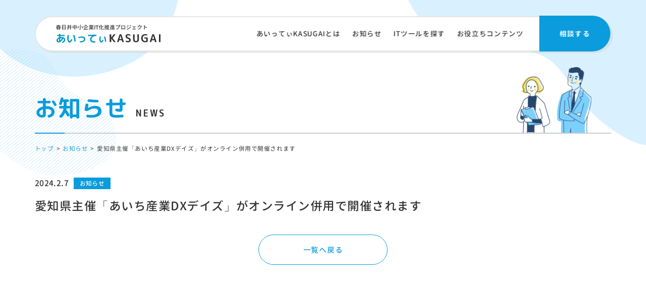

--- FILE ---
content_type: text/html; charset=UTF-8
request_url: https://itkasugai.com/01/%E6%84%9B%E7%9F%A5%E7%9C%8C%E4%B8%BB%E5%82%AC%E3%80%8C%E3%81%82%E3%81%84%E3%81%A1%E7%94%A3%E6%A5%ADdx%E3%83%87%E3%82%A4%E3%82%BA%E3%80%8D%E3%81%8C%E3%82%AA%E3%83%B3%E3%83%A9%E3%82%A4%E3%83%B3%E4%BD%B5/
body_size: 9456
content:
<!doctype html>
<html dir="ltr" lang="ja" prefix="og: https://ogp.me/ns#">
<head>
	<meta http-equiv="Content-Type" content="text/html; charset=utf-8">
	<meta name="viewport" content="width=device-width,initial-scale=1.0">
	<meta name="format-detection" content="telephone=no">
	
		<!-- All in One SEO 4.9.0 - aioseo.com -->
	<meta name="robots" content="max-image-preview:large" />
	<meta name="author" content="ITKASUGAI_STAFF"/>
	<meta name="keywords" content="お知らせ" />
	<link rel="canonical" href="https://itkasugai.com/01/%e6%84%9b%e7%9f%a5%e7%9c%8c%e4%b8%bb%e5%82%ac%e3%80%8c%e3%81%82%e3%81%84%e3%81%a1%e7%94%a3%e6%a5%addx%e3%83%87%e3%82%a4%e3%82%ba%e3%80%8d%e3%81%8c%e3%82%aa%e3%83%b3%e3%83%a9%e3%82%a4%e3%83%b3%e4%bd%b5/" />
	<meta name="generator" content="All in One SEO (AIOSEO) 4.9.0" />
		<meta property="og:locale" content="ja_JP" />
		<meta property="og:site_name" content="あいってぃKASUGAI | IT(デジタル)の力で、春日井市・名古屋市の中小企業のお悩みを解決します" />
		<meta property="og:type" content="article" />
		<meta property="og:title" content="愛知県主催「あいち産業DXデイズ」がオンライン併用で開催されます | あいってぃKASUGAI" />
		<meta property="og:url" content="https://itkasugai.com/01/%e6%84%9b%e7%9f%a5%e7%9c%8c%e4%b8%bb%e5%82%ac%e3%80%8c%e3%81%82%e3%81%84%e3%81%a1%e7%94%a3%e6%a5%addx%e3%83%87%e3%82%a4%e3%82%ba%e3%80%8d%e3%81%8c%e3%82%aa%e3%83%b3%e3%83%a9%e3%82%a4%e3%83%b3%e4%bd%b5/" />
		<meta property="og:image" content="https://itkasugai.com/wp-content/uploads/2022/10/logo.png" />
		<meta property="og:image:secure_url" content="https://itkasugai.com/wp-content/uploads/2022/10/logo.png" />
		<meta property="og:image:width" content="112" />
		<meta property="og:image:height" content="112" />
		<meta property="article:published_time" content="2024-02-07T08:16:48+00:00" />
		<meta property="article:modified_time" content="2024-02-07T08:16:51+00:00" />
		<meta name="twitter:card" content="summary_large_image" />
		<meta name="twitter:title" content="愛知県主催「あいち産業DXデイズ」がオンライン併用で開催されます | あいってぃKASUGAI" />
		<meta name="twitter:image" content="https://itkasugai.com/wp-content/uploads/2022/10/logo.png" />
		<script type="application/ld+json" class="aioseo-schema">
			{"@context":"https:\/\/schema.org","@graph":[{"@type":"BlogPosting","@id":"https:\/\/itkasugai.com\/01\/%e6%84%9b%e7%9f%a5%e7%9c%8c%e4%b8%bb%e5%82%ac%e3%80%8c%e3%81%82%e3%81%84%e3%81%a1%e7%94%a3%e6%a5%addx%e3%83%87%e3%82%a4%e3%82%ba%e3%80%8d%e3%81%8c%e3%82%aa%e3%83%b3%e3%83%a9%e3%82%a4%e3%83%b3%e4%bd%b5\/#blogposting","name":"\u611b\u77e5\u770c\u4e3b\u50ac\u300c\u3042\u3044\u3061\u7523\u696dDX\u30c7\u30a4\u30ba\u300d\u304c\u30aa\u30f3\u30e9\u30a4\u30f3\u4f75\u7528\u3067\u958b\u50ac\u3055\u308c\u307e\u3059 | \u3042\u3044\u3063\u3066\u3043KASUGAI","headline":"\u611b\u77e5\u770c\u4e3b\u50ac\u300c\u3042\u3044\u3061\u7523\u696dDX\u30c7\u30a4\u30ba\u300d\u304c\u30aa\u30f3\u30e9\u30a4\u30f3\u4f75\u7528\u3067\u958b\u50ac\u3055\u308c\u307e\u3059","author":{"@id":"https:\/\/itkasugai.com\/author\/itkasugai_staff\/#author"},"publisher":{"@id":"https:\/\/itkasugai.com\/#organization"},"image":{"@type":"ImageObject","url":"https:\/\/itkasugai.com\/wp-content\/uploads\/2022\/10\/logo.png","@id":"https:\/\/itkasugai.com\/#articleImage","width":112,"height":112},"datePublished":"2024-02-07T17:16:48+09:00","dateModified":"2024-02-07T17:16:51+09:00","inLanguage":"ja","mainEntityOfPage":{"@id":"https:\/\/itkasugai.com\/01\/%e6%84%9b%e7%9f%a5%e7%9c%8c%e4%b8%bb%e5%82%ac%e3%80%8c%e3%81%82%e3%81%84%e3%81%a1%e7%94%a3%e6%a5%addx%e3%83%87%e3%82%a4%e3%82%ba%e3%80%8d%e3%81%8c%e3%82%aa%e3%83%b3%e3%83%a9%e3%82%a4%e3%83%b3%e4%bd%b5\/#webpage"},"isPartOf":{"@id":"https:\/\/itkasugai.com\/01\/%e6%84%9b%e7%9f%a5%e7%9c%8c%e4%b8%bb%e5%82%ac%e3%80%8c%e3%81%82%e3%81%84%e3%81%a1%e7%94%a3%e6%a5%addx%e3%83%87%e3%82%a4%e3%82%ba%e3%80%8d%e3%81%8c%e3%82%aa%e3%83%b3%e3%83%a9%e3%82%a4%e3%83%b3%e4%bd%b5\/#webpage"},"articleSection":"\u304a\u77e5\u3089\u305b"},{"@type":"BreadcrumbList","@id":"https:\/\/itkasugai.com\/01\/%e6%84%9b%e7%9f%a5%e7%9c%8c%e4%b8%bb%e5%82%ac%e3%80%8c%e3%81%82%e3%81%84%e3%81%a1%e7%94%a3%e6%a5%addx%e3%83%87%e3%82%a4%e3%82%ba%e3%80%8d%e3%81%8c%e3%82%aa%e3%83%b3%e3%83%a9%e3%82%a4%e3%83%b3%e4%bd%b5\/#breadcrumblist","itemListElement":[{"@type":"ListItem","@id":"https:\/\/itkasugai.com#listItem","position":1,"name":"\u30db\u30fc\u30e0","item":"https:\/\/itkasugai.com","nextItem":{"@type":"ListItem","@id":"https:\/\/itkasugai.com#listItem","name":"\u304a\u77e5\u3089\u305b"}},{"@type":"ListItem","@id":"https:\/\/itkasugai.com#listItem","position":2,"name":"\u304a\u77e5\u3089\u305b","item":"https:\/\/itkasugai.com","nextItem":{"@type":"ListItem","@id":"https:\/\/itkasugai.com\/news\/01\/#listItem","name":"\u304a\u77e5\u3089\u305b"},"previousItem":{"@type":"ListItem","@id":"https:\/\/itkasugai.com#listItem","name":"\u30db\u30fc\u30e0"}},{"@type":"ListItem","@id":"https:\/\/itkasugai.com\/news\/01\/#listItem","position":3,"name":"\u304a\u77e5\u3089\u305b","item":"https:\/\/itkasugai.com\/news\/01\/","nextItem":{"@type":"ListItem","@id":"https:\/\/itkasugai.com\/01\/%e6%84%9b%e7%9f%a5%e7%9c%8c%e4%b8%bb%e5%82%ac%e3%80%8c%e3%81%82%e3%81%84%e3%81%a1%e7%94%a3%e6%a5%addx%e3%83%87%e3%82%a4%e3%82%ba%e3%80%8d%e3%81%8c%e3%82%aa%e3%83%b3%e3%83%a9%e3%82%a4%e3%83%b3%e4%bd%b5\/#listItem","name":"\u611b\u77e5\u770c\u4e3b\u50ac\u300c\u3042\u3044\u3061\u7523\u696dDX\u30c7\u30a4\u30ba\u300d\u304c\u30aa\u30f3\u30e9\u30a4\u30f3\u4f75\u7528\u3067\u958b\u50ac\u3055\u308c\u307e\u3059"},"previousItem":{"@type":"ListItem","@id":"https:\/\/itkasugai.com#listItem","name":"\u304a\u77e5\u3089\u305b"}},{"@type":"ListItem","@id":"https:\/\/itkasugai.com\/01\/%e6%84%9b%e7%9f%a5%e7%9c%8c%e4%b8%bb%e5%82%ac%e3%80%8c%e3%81%82%e3%81%84%e3%81%a1%e7%94%a3%e6%a5%addx%e3%83%87%e3%82%a4%e3%82%ba%e3%80%8d%e3%81%8c%e3%82%aa%e3%83%b3%e3%83%a9%e3%82%a4%e3%83%b3%e4%bd%b5\/#listItem","position":4,"name":"\u611b\u77e5\u770c\u4e3b\u50ac\u300c\u3042\u3044\u3061\u7523\u696dDX\u30c7\u30a4\u30ba\u300d\u304c\u30aa\u30f3\u30e9\u30a4\u30f3\u4f75\u7528\u3067\u958b\u50ac\u3055\u308c\u307e\u3059","previousItem":{"@type":"ListItem","@id":"https:\/\/itkasugai.com\/news\/01\/#listItem","name":"\u304a\u77e5\u3089\u305b"}}]},{"@type":"Organization","@id":"https:\/\/itkasugai.com\/#organization","name":"\u3042\u3044\u3063\u3066\u3043KASUGAI","description":"IT(\u30c7\u30b8\u30bf\u30eb)\u306e\u529b\u3067\u3001\u6625\u65e5\u4e95\u5e02\u30fb\u540d\u53e4\u5c4b\u5e02\u306e\u4e2d\u5c0f\u4f01\u696d\u306e\u304a\u60a9\u307f\u3092\u89e3\u6c7a\u3057\u307e\u3059","url":"https:\/\/itkasugai.com\/","telephone":"+81568814141","logo":{"@type":"ImageObject","url":"https:\/\/itkasugai.com\/wp-content\/uploads\/2022\/10\/logo.png","@id":"https:\/\/itkasugai.com\/01\/%e6%84%9b%e7%9f%a5%e7%9c%8c%e4%b8%bb%e5%82%ac%e3%80%8c%e3%81%82%e3%81%84%e3%81%a1%e7%94%a3%e6%a5%addx%e3%83%87%e3%82%a4%e3%82%ba%e3%80%8d%e3%81%8c%e3%82%aa%e3%83%b3%e3%83%a9%e3%82%a4%e3%83%b3%e4%bd%b5\/#organizationLogo","width":112,"height":112},"image":{"@id":"https:\/\/itkasugai.com\/01\/%e6%84%9b%e7%9f%a5%e7%9c%8c%e4%b8%bb%e5%82%ac%e3%80%8c%e3%81%82%e3%81%84%e3%81%a1%e7%94%a3%e6%a5%addx%e3%83%87%e3%82%a4%e3%82%ba%e3%80%8d%e3%81%8c%e3%82%aa%e3%83%b3%e3%83%a9%e3%82%a4%e3%83%b3%e4%bd%b5\/#organizationLogo"}},{"@type":"Person","@id":"https:\/\/itkasugai.com\/author\/itkasugai_staff\/#author","url":"https:\/\/itkasugai.com\/author\/itkasugai_staff\/","name":"ITKASUGAI_STAFF","image":{"@type":"ImageObject","@id":"https:\/\/itkasugai.com\/01\/%e6%84%9b%e7%9f%a5%e7%9c%8c%e4%b8%bb%e5%82%ac%e3%80%8c%e3%81%82%e3%81%84%e3%81%a1%e7%94%a3%e6%a5%addx%e3%83%87%e3%82%a4%e3%82%ba%e3%80%8d%e3%81%8c%e3%82%aa%e3%83%b3%e3%83%a9%e3%82%a4%e3%83%b3%e4%bd%b5\/#authorImage","url":"https:\/\/secure.gravatar.com\/avatar\/de9c2586867f64cf55adf37ed4942601a322e49d73bd12f581b6efc3dfc56307?s=96&d=mm&r=g","width":96,"height":96,"caption":"ITKASUGAI_STAFF"}},{"@type":"WebPage","@id":"https:\/\/itkasugai.com\/01\/%e6%84%9b%e7%9f%a5%e7%9c%8c%e4%b8%bb%e5%82%ac%e3%80%8c%e3%81%82%e3%81%84%e3%81%a1%e7%94%a3%e6%a5%addx%e3%83%87%e3%82%a4%e3%82%ba%e3%80%8d%e3%81%8c%e3%82%aa%e3%83%b3%e3%83%a9%e3%82%a4%e3%83%b3%e4%bd%b5\/#webpage","url":"https:\/\/itkasugai.com\/01\/%e6%84%9b%e7%9f%a5%e7%9c%8c%e4%b8%bb%e5%82%ac%e3%80%8c%e3%81%82%e3%81%84%e3%81%a1%e7%94%a3%e6%a5%addx%e3%83%87%e3%82%a4%e3%82%ba%e3%80%8d%e3%81%8c%e3%82%aa%e3%83%b3%e3%83%a9%e3%82%a4%e3%83%b3%e4%bd%b5\/","name":"\u611b\u77e5\u770c\u4e3b\u50ac\u300c\u3042\u3044\u3061\u7523\u696dDX\u30c7\u30a4\u30ba\u300d\u304c\u30aa\u30f3\u30e9\u30a4\u30f3\u4f75\u7528\u3067\u958b\u50ac\u3055\u308c\u307e\u3059 | \u3042\u3044\u3063\u3066\u3043KASUGAI","inLanguage":"ja","isPartOf":{"@id":"https:\/\/itkasugai.com\/#website"},"breadcrumb":{"@id":"https:\/\/itkasugai.com\/01\/%e6%84%9b%e7%9f%a5%e7%9c%8c%e4%b8%bb%e5%82%ac%e3%80%8c%e3%81%82%e3%81%84%e3%81%a1%e7%94%a3%e6%a5%addx%e3%83%87%e3%82%a4%e3%82%ba%e3%80%8d%e3%81%8c%e3%82%aa%e3%83%b3%e3%83%a9%e3%82%a4%e3%83%b3%e4%bd%b5\/#breadcrumblist"},"author":{"@id":"https:\/\/itkasugai.com\/author\/itkasugai_staff\/#author"},"creator":{"@id":"https:\/\/itkasugai.com\/author\/itkasugai_staff\/#author"},"datePublished":"2024-02-07T17:16:48+09:00","dateModified":"2024-02-07T17:16:51+09:00"},{"@type":"WebSite","@id":"https:\/\/itkasugai.com\/#website","url":"https:\/\/itkasugai.com\/","name":"\u3042\u3044\u3063\u3066\u3043KASUGAI","description":"IT(\u30c7\u30b8\u30bf\u30eb)\u306e\u529b\u3067\u3001\u6625\u65e5\u4e95\u5e02\u30fb\u540d\u53e4\u5c4b\u5e02\u306e\u4e2d\u5c0f\u4f01\u696d\u306e\u304a\u60a9\u307f\u3092\u89e3\u6c7a\u3057\u307e\u3059","inLanguage":"ja","publisher":{"@id":"https:\/\/itkasugai.com\/#organization"}}]}
		</script>
		<!-- All in One SEO -->

<link rel='dns-prefetch' href='//ajax.googleapis.com' />
<link rel="alternate" type="application/rss+xml" title="あいってぃKASUGAI &raquo; 愛知県主催「あいち産業DXデイズ」がオンライン併用で開催されます のコメントのフィード" href="https://itkasugai.com/01/%e6%84%9b%e7%9f%a5%e7%9c%8c%e4%b8%bb%e5%82%ac%e3%80%8c%e3%81%82%e3%81%84%e3%81%a1%e7%94%a3%e6%a5%addx%e3%83%87%e3%82%a4%e3%82%ba%e3%80%8d%e3%81%8c%e3%82%aa%e3%83%b3%e3%83%a9%e3%82%a4%e3%83%b3%e4%bd%b5/feed/" />
<link rel="alternate" title="oEmbed (JSON)" type="application/json+oembed" href="https://itkasugai.com/wp-json/oembed/1.0/embed?url=https%3A%2F%2Fitkasugai.com%2F01%2F%25e6%2584%259b%25e7%259f%25a5%25e7%259c%258c%25e4%25b8%25bb%25e5%2582%25ac%25e3%2580%258c%25e3%2581%2582%25e3%2581%2584%25e3%2581%25a1%25e7%2594%25a3%25e6%25a5%25addx%25e3%2583%2587%25e3%2582%25a4%25e3%2582%25ba%25e3%2580%258d%25e3%2581%258c%25e3%2582%25aa%25e3%2583%25b3%25e3%2583%25a9%25e3%2582%25a4%25e3%2583%25b3%25e4%25bd%25b5%2F" />
<link rel="alternate" title="oEmbed (XML)" type="text/xml+oembed" href="https://itkasugai.com/wp-json/oembed/1.0/embed?url=https%3A%2F%2Fitkasugai.com%2F01%2F%25e6%2584%259b%25e7%259f%25a5%25e7%259c%258c%25e4%25b8%25bb%25e5%2582%25ac%25e3%2580%258c%25e3%2581%2582%25e3%2581%2584%25e3%2581%25a1%25e7%2594%25a3%25e6%25a5%25addx%25e3%2583%2587%25e3%2582%25a4%25e3%2582%25ba%25e3%2580%258d%25e3%2581%258c%25e3%2582%25aa%25e3%2583%25b3%25e3%2583%25a9%25e3%2582%25a4%25e3%2583%25b3%25e4%25bd%25b5%2F&#038;format=xml" />
<style id='wp-img-auto-sizes-contain-inline-css' type='text/css'>
img:is([sizes=auto i],[sizes^="auto," i]){contain-intrinsic-size:3000px 1500px}
/*# sourceURL=wp-img-auto-sizes-contain-inline-css */
</style>
<style id='wp-emoji-styles-inline-css' type='text/css'>

	img.wp-smiley, img.emoji {
		display: inline !important;
		border: none !important;
		box-shadow: none !important;
		height: 1em !important;
		width: 1em !important;
		margin: 0 0.07em !important;
		vertical-align: -0.1em !important;
		background: none !important;
		padding: 0 !important;
	}
/*# sourceURL=wp-emoji-styles-inline-css */
</style>
<style id='wp-block-library-inline-css' type='text/css'>
:root{--wp-block-synced-color:#7a00df;--wp-block-synced-color--rgb:122,0,223;--wp-bound-block-color:var(--wp-block-synced-color);--wp-editor-canvas-background:#ddd;--wp-admin-theme-color:#007cba;--wp-admin-theme-color--rgb:0,124,186;--wp-admin-theme-color-darker-10:#006ba1;--wp-admin-theme-color-darker-10--rgb:0,107,160.5;--wp-admin-theme-color-darker-20:#005a87;--wp-admin-theme-color-darker-20--rgb:0,90,135;--wp-admin-border-width-focus:2px}@media (min-resolution:192dpi){:root{--wp-admin-border-width-focus:1.5px}}.wp-element-button{cursor:pointer}:root .has-very-light-gray-background-color{background-color:#eee}:root .has-very-dark-gray-background-color{background-color:#313131}:root .has-very-light-gray-color{color:#eee}:root .has-very-dark-gray-color{color:#313131}:root .has-vivid-green-cyan-to-vivid-cyan-blue-gradient-background{background:linear-gradient(135deg,#00d084,#0693e3)}:root .has-purple-crush-gradient-background{background:linear-gradient(135deg,#34e2e4,#4721fb 50%,#ab1dfe)}:root .has-hazy-dawn-gradient-background{background:linear-gradient(135deg,#faaca8,#dad0ec)}:root .has-subdued-olive-gradient-background{background:linear-gradient(135deg,#fafae1,#67a671)}:root .has-atomic-cream-gradient-background{background:linear-gradient(135deg,#fdd79a,#004a59)}:root .has-nightshade-gradient-background{background:linear-gradient(135deg,#330968,#31cdcf)}:root .has-midnight-gradient-background{background:linear-gradient(135deg,#020381,#2874fc)}:root{--wp--preset--font-size--normal:16px;--wp--preset--font-size--huge:42px}.has-regular-font-size{font-size:1em}.has-larger-font-size{font-size:2.625em}.has-normal-font-size{font-size:var(--wp--preset--font-size--normal)}.has-huge-font-size{font-size:var(--wp--preset--font-size--huge)}.has-text-align-center{text-align:center}.has-text-align-left{text-align:left}.has-text-align-right{text-align:right}.has-fit-text{white-space:nowrap!important}#end-resizable-editor-section{display:none}.aligncenter{clear:both}.items-justified-left{justify-content:flex-start}.items-justified-center{justify-content:center}.items-justified-right{justify-content:flex-end}.items-justified-space-between{justify-content:space-between}.screen-reader-text{border:0;clip-path:inset(50%);height:1px;margin:-1px;overflow:hidden;padding:0;position:absolute;width:1px;word-wrap:normal!important}.screen-reader-text:focus{background-color:#ddd;clip-path:none;color:#444;display:block;font-size:1em;height:auto;left:5px;line-height:normal;padding:15px 23px 14px;text-decoration:none;top:5px;width:auto;z-index:100000}html :where(.has-border-color){border-style:solid}html :where([style*=border-top-color]){border-top-style:solid}html :where([style*=border-right-color]){border-right-style:solid}html :where([style*=border-bottom-color]){border-bottom-style:solid}html :where([style*=border-left-color]){border-left-style:solid}html :where([style*=border-width]){border-style:solid}html :where([style*=border-top-width]){border-top-style:solid}html :where([style*=border-right-width]){border-right-style:solid}html :where([style*=border-bottom-width]){border-bottom-style:solid}html :where([style*=border-left-width]){border-left-style:solid}html :where(img[class*=wp-image-]){height:auto;max-width:100%}:where(figure){margin:0 0 1em}html :where(.is-position-sticky){--wp-admin--admin-bar--position-offset:var(--wp-admin--admin-bar--height,0px)}@media screen and (max-width:600px){html :where(.is-position-sticky){--wp-admin--admin-bar--position-offset:0px}}

/*# sourceURL=wp-block-library-inline-css */
</style><style id='global-styles-inline-css' type='text/css'>
:root{--wp--preset--aspect-ratio--square: 1;--wp--preset--aspect-ratio--4-3: 4/3;--wp--preset--aspect-ratio--3-4: 3/4;--wp--preset--aspect-ratio--3-2: 3/2;--wp--preset--aspect-ratio--2-3: 2/3;--wp--preset--aspect-ratio--16-9: 16/9;--wp--preset--aspect-ratio--9-16: 9/16;--wp--preset--color--black: #000000;--wp--preset--color--cyan-bluish-gray: #abb8c3;--wp--preset--color--white: #ffffff;--wp--preset--color--pale-pink: #f78da7;--wp--preset--color--vivid-red: #cf2e2e;--wp--preset--color--luminous-vivid-orange: #ff6900;--wp--preset--color--luminous-vivid-amber: #fcb900;--wp--preset--color--light-green-cyan: #7bdcb5;--wp--preset--color--vivid-green-cyan: #00d084;--wp--preset--color--pale-cyan-blue: #8ed1fc;--wp--preset--color--vivid-cyan-blue: #0693e3;--wp--preset--color--vivid-purple: #9b51e0;--wp--preset--gradient--vivid-cyan-blue-to-vivid-purple: linear-gradient(135deg,rgb(6,147,227) 0%,rgb(155,81,224) 100%);--wp--preset--gradient--light-green-cyan-to-vivid-green-cyan: linear-gradient(135deg,rgb(122,220,180) 0%,rgb(0,208,130) 100%);--wp--preset--gradient--luminous-vivid-amber-to-luminous-vivid-orange: linear-gradient(135deg,rgb(252,185,0) 0%,rgb(255,105,0) 100%);--wp--preset--gradient--luminous-vivid-orange-to-vivid-red: linear-gradient(135deg,rgb(255,105,0) 0%,rgb(207,46,46) 100%);--wp--preset--gradient--very-light-gray-to-cyan-bluish-gray: linear-gradient(135deg,rgb(238,238,238) 0%,rgb(169,184,195) 100%);--wp--preset--gradient--cool-to-warm-spectrum: linear-gradient(135deg,rgb(74,234,220) 0%,rgb(151,120,209) 20%,rgb(207,42,186) 40%,rgb(238,44,130) 60%,rgb(251,105,98) 80%,rgb(254,248,76) 100%);--wp--preset--gradient--blush-light-purple: linear-gradient(135deg,rgb(255,206,236) 0%,rgb(152,150,240) 100%);--wp--preset--gradient--blush-bordeaux: linear-gradient(135deg,rgb(254,205,165) 0%,rgb(254,45,45) 50%,rgb(107,0,62) 100%);--wp--preset--gradient--luminous-dusk: linear-gradient(135deg,rgb(255,203,112) 0%,rgb(199,81,192) 50%,rgb(65,88,208) 100%);--wp--preset--gradient--pale-ocean: linear-gradient(135deg,rgb(255,245,203) 0%,rgb(182,227,212) 50%,rgb(51,167,181) 100%);--wp--preset--gradient--electric-grass: linear-gradient(135deg,rgb(202,248,128) 0%,rgb(113,206,126) 100%);--wp--preset--gradient--midnight: linear-gradient(135deg,rgb(2,3,129) 0%,rgb(40,116,252) 100%);--wp--preset--font-size--small: 13px;--wp--preset--font-size--medium: 20px;--wp--preset--font-size--large: 36px;--wp--preset--font-size--x-large: 42px;--wp--preset--spacing--20: 0.44rem;--wp--preset--spacing--30: 0.67rem;--wp--preset--spacing--40: 1rem;--wp--preset--spacing--50: 1.5rem;--wp--preset--spacing--60: 2.25rem;--wp--preset--spacing--70: 3.38rem;--wp--preset--spacing--80: 5.06rem;--wp--preset--shadow--natural: 6px 6px 9px rgba(0, 0, 0, 0.2);--wp--preset--shadow--deep: 12px 12px 50px rgba(0, 0, 0, 0.4);--wp--preset--shadow--sharp: 6px 6px 0px rgba(0, 0, 0, 0.2);--wp--preset--shadow--outlined: 6px 6px 0px -3px rgb(255, 255, 255), 6px 6px rgb(0, 0, 0);--wp--preset--shadow--crisp: 6px 6px 0px rgb(0, 0, 0);}:where(.is-layout-flex){gap: 0.5em;}:where(.is-layout-grid){gap: 0.5em;}body .is-layout-flex{display: flex;}.is-layout-flex{flex-wrap: wrap;align-items: center;}.is-layout-flex > :is(*, div){margin: 0;}body .is-layout-grid{display: grid;}.is-layout-grid > :is(*, div){margin: 0;}:where(.wp-block-columns.is-layout-flex){gap: 2em;}:where(.wp-block-columns.is-layout-grid){gap: 2em;}:where(.wp-block-post-template.is-layout-flex){gap: 1.25em;}:where(.wp-block-post-template.is-layout-grid){gap: 1.25em;}.has-black-color{color: var(--wp--preset--color--black) !important;}.has-cyan-bluish-gray-color{color: var(--wp--preset--color--cyan-bluish-gray) !important;}.has-white-color{color: var(--wp--preset--color--white) !important;}.has-pale-pink-color{color: var(--wp--preset--color--pale-pink) !important;}.has-vivid-red-color{color: var(--wp--preset--color--vivid-red) !important;}.has-luminous-vivid-orange-color{color: var(--wp--preset--color--luminous-vivid-orange) !important;}.has-luminous-vivid-amber-color{color: var(--wp--preset--color--luminous-vivid-amber) !important;}.has-light-green-cyan-color{color: var(--wp--preset--color--light-green-cyan) !important;}.has-vivid-green-cyan-color{color: var(--wp--preset--color--vivid-green-cyan) !important;}.has-pale-cyan-blue-color{color: var(--wp--preset--color--pale-cyan-blue) !important;}.has-vivid-cyan-blue-color{color: var(--wp--preset--color--vivid-cyan-blue) !important;}.has-vivid-purple-color{color: var(--wp--preset--color--vivid-purple) !important;}.has-black-background-color{background-color: var(--wp--preset--color--black) !important;}.has-cyan-bluish-gray-background-color{background-color: var(--wp--preset--color--cyan-bluish-gray) !important;}.has-white-background-color{background-color: var(--wp--preset--color--white) !important;}.has-pale-pink-background-color{background-color: var(--wp--preset--color--pale-pink) !important;}.has-vivid-red-background-color{background-color: var(--wp--preset--color--vivid-red) !important;}.has-luminous-vivid-orange-background-color{background-color: var(--wp--preset--color--luminous-vivid-orange) !important;}.has-luminous-vivid-amber-background-color{background-color: var(--wp--preset--color--luminous-vivid-amber) !important;}.has-light-green-cyan-background-color{background-color: var(--wp--preset--color--light-green-cyan) !important;}.has-vivid-green-cyan-background-color{background-color: var(--wp--preset--color--vivid-green-cyan) !important;}.has-pale-cyan-blue-background-color{background-color: var(--wp--preset--color--pale-cyan-blue) !important;}.has-vivid-cyan-blue-background-color{background-color: var(--wp--preset--color--vivid-cyan-blue) !important;}.has-vivid-purple-background-color{background-color: var(--wp--preset--color--vivid-purple) !important;}.has-black-border-color{border-color: var(--wp--preset--color--black) !important;}.has-cyan-bluish-gray-border-color{border-color: var(--wp--preset--color--cyan-bluish-gray) !important;}.has-white-border-color{border-color: var(--wp--preset--color--white) !important;}.has-pale-pink-border-color{border-color: var(--wp--preset--color--pale-pink) !important;}.has-vivid-red-border-color{border-color: var(--wp--preset--color--vivid-red) !important;}.has-luminous-vivid-orange-border-color{border-color: var(--wp--preset--color--luminous-vivid-orange) !important;}.has-luminous-vivid-amber-border-color{border-color: var(--wp--preset--color--luminous-vivid-amber) !important;}.has-light-green-cyan-border-color{border-color: var(--wp--preset--color--light-green-cyan) !important;}.has-vivid-green-cyan-border-color{border-color: var(--wp--preset--color--vivid-green-cyan) !important;}.has-pale-cyan-blue-border-color{border-color: var(--wp--preset--color--pale-cyan-blue) !important;}.has-vivid-cyan-blue-border-color{border-color: var(--wp--preset--color--vivid-cyan-blue) !important;}.has-vivid-purple-border-color{border-color: var(--wp--preset--color--vivid-purple) !important;}.has-vivid-cyan-blue-to-vivid-purple-gradient-background{background: var(--wp--preset--gradient--vivid-cyan-blue-to-vivid-purple) !important;}.has-light-green-cyan-to-vivid-green-cyan-gradient-background{background: var(--wp--preset--gradient--light-green-cyan-to-vivid-green-cyan) !important;}.has-luminous-vivid-amber-to-luminous-vivid-orange-gradient-background{background: var(--wp--preset--gradient--luminous-vivid-amber-to-luminous-vivid-orange) !important;}.has-luminous-vivid-orange-to-vivid-red-gradient-background{background: var(--wp--preset--gradient--luminous-vivid-orange-to-vivid-red) !important;}.has-very-light-gray-to-cyan-bluish-gray-gradient-background{background: var(--wp--preset--gradient--very-light-gray-to-cyan-bluish-gray) !important;}.has-cool-to-warm-spectrum-gradient-background{background: var(--wp--preset--gradient--cool-to-warm-spectrum) !important;}.has-blush-light-purple-gradient-background{background: var(--wp--preset--gradient--blush-light-purple) !important;}.has-blush-bordeaux-gradient-background{background: var(--wp--preset--gradient--blush-bordeaux) !important;}.has-luminous-dusk-gradient-background{background: var(--wp--preset--gradient--luminous-dusk) !important;}.has-pale-ocean-gradient-background{background: var(--wp--preset--gradient--pale-ocean) !important;}.has-electric-grass-gradient-background{background: var(--wp--preset--gradient--electric-grass) !important;}.has-midnight-gradient-background{background: var(--wp--preset--gradient--midnight) !important;}.has-small-font-size{font-size: var(--wp--preset--font-size--small) !important;}.has-medium-font-size{font-size: var(--wp--preset--font-size--medium) !important;}.has-large-font-size{font-size: var(--wp--preset--font-size--large) !important;}.has-x-large-font-size{font-size: var(--wp--preset--font-size--x-large) !important;}
/*# sourceURL=global-styles-inline-css */
</style>

<style id='classic-theme-styles-inline-css' type='text/css'>
/*! This file is auto-generated */
.wp-block-button__link{color:#fff;background-color:#32373c;border-radius:9999px;box-shadow:none;text-decoration:none;padding:calc(.667em + 2px) calc(1.333em + 2px);font-size:1.125em}.wp-block-file__button{background:#32373c;color:#fff;text-decoration:none}
/*# sourceURL=/wp-includes/css/classic-themes.min.css */
</style>
<link rel='stylesheet' id='style-css' href='https://itkasugai.com/wp-content/themes/it-kasugai/assets/css/style.css?ver=6.9' type='text/css' media='' />
<link rel="https://api.w.org/" href="https://itkasugai.com/wp-json/" /><link rel="alternate" title="JSON" type="application/json" href="https://itkasugai.com/wp-json/wp/v2/posts/432" /><link rel="EditURI" type="application/rsd+xml" title="RSD" href="https://itkasugai.com/xmlrpc.php?rsd" />
<meta name="generator" content="WordPress 6.9" />
<link rel='shortlink' href='https://itkasugai.com/?p=432' />
<link rel="icon" href="https://itkasugai.com/wp-content/uploads/2022/10/cropped-favicon__-32x32.png" sizes="32x32" />
<link rel="icon" href="https://itkasugai.com/wp-content/uploads/2022/10/cropped-favicon__-192x192.png" sizes="192x192" />
<link rel="apple-touch-icon" href="https://itkasugai.com/wp-content/uploads/2022/10/cropped-favicon__-180x180.png" />
<meta name="msapplication-TileImage" content="https://itkasugai.com/wp-content/uploads/2022/10/cropped-favicon__-270x270.png" />
	<!-- font -->
	<link rel="preconnect" href="https://fonts.googleapis.com">
	<link rel="preconnect" href="https://fonts.gstatic.com" crossorigin>
	<link href="https://fonts.googleapis.com/css2?family=M+PLUS+Rounded+1c:wght@400;500;700&display=swap" rel="stylesheet">
	<!-- Google tag (gtag.js) -->
	<script async src="https://www.googletagmanager.com/gtag/js?id=UA-244861809-1"></script>
	<script>
  		window.dataLayer = window.dataLayer || [];
  		function gtag(){dataLayer.push(arguments);}
  		gtag('js', new Date());
  		gtag('config', 'UA-244861809-1');
		gtag('config', 'G-7E72T7GH3W');
	</script>
</head>
<body>
	<header class="l-hd">
		<div class="l-hd__inner">
			<div class="l-hd__box">
				<div class="l-hd__logo">
					<a href="https://itkasugai.com">
						<img src="https://itkasugai.com/wp-content/themes/it-kasugai/assets/images/common/logo_hd.svg" alt="春日井中小企業IT化推進プロジェクトあいってぃKASUGAI">
					</a>
				</div>
				<div class="l-hd__hamburger u-only-sp" id="js_hamburger">
					<div class="l-hd__hamburgerWrap">
						<span></span>
						<span></span>
						<span></span>
						<span></span>
					</div>
				</div>
				<nav class="l-hd__nav">
					<ul class="l-hd__navList">
						<li class="l-hd__navItem"><a href="https://itkasugai.com/about">あいってぃKASUGAIとは</a></li>
						<!-- <li class="l-hd__navItem"><a href="https://itkasugai.com/taiken">展示体験会</a></li> -->
						<li class="l-hd__navItem"><a href="https://itkasugai.com/news">お知らせ</a></li>
						<li class="l-hd__navItem"><a href="https://itkasugai.com/tool">ITツールを探す</a></li>
						<li class="l-hd__navItem"><a href="https://itkasugai.com/useful">お役立ちコンテンツ</a></li>
					</ul>
					<div class="l-hd__navBtn">
						<!-- <a href="https://forms.office.com/r/YCbPRxvJVL" target="_blank">相談する</a> -->
						<a href="https://www.kcci.or.jp/wp/wp-content/uploads/2022/06/itdxconselig.pdf" target="_blank">相談する</a>
					</div>
				</nav>
			</div>
		</div>
	</header>
<main class="c-page p-newsdt">
  <!-- illust -->
  <div class="c-page__illustBox">
	<div class="c-page__illust c-page__illust01">
		<img src="https://itkasugai.com/wp-content/themes/it-kasugai/assets/images/common/img_pageTtl_path01.svg">
	</div>
	<div class="c-page__illust c-page__illust02">
		<img src="https://itkasugai.com/wp-content/themes/it-kasugai/assets/images/common/img_pageTtl_path02.svg">
	</div>
	<div class="c-page__illust c-page__illust03">
		<img src="https://itkasugai.com/wp-content/themes/it-kasugai/assets/images/common/img_pageTtl_path03.svg">
	</div>
</div>  <!-- /illust -->

  <!-- title -->
  <div class="c-page__ttlBox p-news__ttlBox l-wrap">
    <h1 class="c-page__ttl" data-ttl="NEWS">お知らせ</h1>
  </div>
  <div class="c-page__pankuzu p-news__pankuzu l-wrap">
    <ul class="c-page__pankuzuList">
      <li class="c-page__pankuzuItem"><a href="https://itkasugai.com">トップ</a></li>
      <li class="c-page__pankuzuItem"><a href="https://itkasugai.com/news">お知らせ</a></li>
      <li class="c-page__pankuzuItem"><span>愛知県主催「あいち産業DXデイズ」がオンライン併用で開催されます</span></li>
    </ul>
  </div>
  <!-- /title -->

  <!-- news -->
  <section class="p-newsdt__wrap l-wrap">
    <div class="p-newsdt__ttlBox">
      <div class="p-newsdt__ttlIntro">
        <time datetime="2024-02-07" class="p-newsdt__date">2024.2.7</time>
        <div class="p-newsdt__cat">
          <!-- カテゴリー名とスラッグを取得-->
                    <!-- カテゴリー名とスラッグを取得 ここまで-->
          <span class="p-news__cat--01" />          お知らせ        </div>
      </div>
      <h2 class="p-newsdt__ttl">愛知県主催「あいち産業DXデイズ」がオンライン併用で開催されます</h2>
    </div>
    <div class="p-newsdt__contents">
          </div>

    <div class="c-btn c-btn--white"><a href="https://itkasugai.com/news/">一覧へ戻る</a></div>  </section>
  <!-- /news -->

  <!-- contact -->
  <section class="l-contact">
	<div class="l-contact__wrap l-wrap">
		<div class="l-contact__inner js-effect">
			<h2 class="l-contact__ttl">
				<span class="bold">該当のITツールが見当たらない場合や<br>
					まずは相談したい</span>という方<br class="u-only-sp">は、お気軽にお問い合わせください
			</h2>
			<p class="l-contact__txt">IT導入に関するお悩みに、あいってぃKASUGAI<span class="small">（運営：春日井商工会議所 DX推進・活用課）</span>がお答えいたします。 <br>
				「IT化を始めたい」という第一歩から、具体的なビジネスマッチングまで、 まずはお気軽にご相談ください。</p>
			<div class="c-btn c-btn--l">
				<a href="https://www.kcci.or.jp/wp/wp-content/uploads/2022/06/itdxconselig.pdf" target="_blank">お悩み相談はこちら</a>
			</div>
		</div>
	</div>
</section>  <!-- contact -->
</main>
  <footer class="l-ft">
		<div class="l-ft__wrap">
			<div class="l-ft__pageTop">
				<a href="#"><span></span></a>
			</div>
			<div class="l-ft__box">
				<div class="l-ft__bottomBox">
					<div class="l-ft__navBox">
						<ul class="l-ft__navList">
							<li class="l-ft__navItem"><a href="https://itkasugai.com">トップ</a></li>
							<li class="l-ft__navItem"><a href="https://itkasugai.com/about">あいってぃKASUGAIとは</a></li>
							<li class="l-ft__navItem"><a href="https://itkasugai.com/news">お知らせ</a></li>
							<li class="l-ft__navItem"><a href="https://itkasugai.com/tool">ITツールを探す</a></li>
							<li class="l-ft__navItem"><a href="https://itkasugai.com/useful">お役立ちコンテンツ</a></li>
							<li class="l-ft__navItem"><a href="mailto:entry@kcci.or.jp?subject=あいってぃKASUGAIへのお問い合わせ">お問い合わせ</a></li>
							<li class="l-ft__navItem"><a href="https://itkasugai.com/privacy">プライバシーポリシー</a></li>
						</ul>
					</div>
				</div>
				<div class="l-ft__topBox">
					<div class="l-ft__logoBox">
						<a href="https://itkasugai.com">
							<img src="https://itkasugai.com/wp-content/themes/it-kasugai/assets/images/common/logo_ft.svg" alt="春日井中小企業IT化推進プロジェクトあいってぃKASUGAI">
						</a>
					</div>
					<div class="l-ft__dtTxtBox">
						<p class="l-ft__dtTxt">〒486-8511<br>
							愛知県春日井市鳥居松町5-45</p>
						<p class="l-ft__dtTxt l-ft__dtTxt--mid">春日井商工会議所 DX推進・活用課</p>
						<p class="l-ft__dtTxt">TEL:0568-81-4141</p>
					</div>
					<div class="c-btn c-btn--white">
						<a href="https://forms.office.com/r/CLiC9sEiXC" target="_blank">ITベンダー様 ご登録はこちら</a>
					</div>
				</div>
			</div>
		</div>
		<small class="l-ft__copy">Copyright&nbsp;&copy;&nbsp;KCCI All Rights Reserved.</small>
	</footer>
  <script type="speculationrules">
{"prefetch":[{"source":"document","where":{"and":[{"href_matches":"/*"},{"not":{"href_matches":["/wp-*.php","/wp-admin/*","/wp-content/uploads/*","/wp-content/*","/wp-content/plugins/*","/wp-content/themes/it-kasugai/*","/*\\?(.+)"]}},{"not":{"selector_matches":"a[rel~=\"nofollow\"]"}},{"not":{"selector_matches":".no-prefetch, .no-prefetch a"}}]},"eagerness":"conservative"}]}
</script>
<script type="module"  src="https://itkasugai.com/wp-content/plugins/all-in-one-seo-pack/dist/Lite/assets/table-of-contents.95d0dfce.js?ver=4.9.0" id="aioseo/js/src/vue/standalone/blocks/table-of-contents/frontend.js-js"></script>
<script type="text/javascript" src="https://ajax.googleapis.com/ajax/libs/jquery/3.6.0/jquery.min.js?ver=6.9" id="jquery-js-js"></script>
<script type="text/javascript" src="https://itkasugai.com/wp-content/themes/it-kasugai/assets/js/common.js?ver=6.9" id="my-common-js"></script>
<script id="wp-emoji-settings" type="application/json">
{"baseUrl":"https://s.w.org/images/core/emoji/17.0.2/72x72/","ext":".png","svgUrl":"https://s.w.org/images/core/emoji/17.0.2/svg/","svgExt":".svg","source":{"concatemoji":"https://itkasugai.com/wp-includes/js/wp-emoji-release.min.js?ver=6.9"}}
</script>
<script type="module">
/* <![CDATA[ */
/*! This file is auto-generated */
const a=JSON.parse(document.getElementById("wp-emoji-settings").textContent),o=(window._wpemojiSettings=a,"wpEmojiSettingsSupports"),s=["flag","emoji"];function i(e){try{var t={supportTests:e,timestamp:(new Date).valueOf()};sessionStorage.setItem(o,JSON.stringify(t))}catch(e){}}function c(e,t,n){e.clearRect(0,0,e.canvas.width,e.canvas.height),e.fillText(t,0,0);t=new Uint32Array(e.getImageData(0,0,e.canvas.width,e.canvas.height).data);e.clearRect(0,0,e.canvas.width,e.canvas.height),e.fillText(n,0,0);const a=new Uint32Array(e.getImageData(0,0,e.canvas.width,e.canvas.height).data);return t.every((e,t)=>e===a[t])}function p(e,t){e.clearRect(0,0,e.canvas.width,e.canvas.height),e.fillText(t,0,0);var n=e.getImageData(16,16,1,1);for(let e=0;e<n.data.length;e++)if(0!==n.data[e])return!1;return!0}function u(e,t,n,a){switch(t){case"flag":return n(e,"\ud83c\udff3\ufe0f\u200d\u26a7\ufe0f","\ud83c\udff3\ufe0f\u200b\u26a7\ufe0f")?!1:!n(e,"\ud83c\udde8\ud83c\uddf6","\ud83c\udde8\u200b\ud83c\uddf6")&&!n(e,"\ud83c\udff4\udb40\udc67\udb40\udc62\udb40\udc65\udb40\udc6e\udb40\udc67\udb40\udc7f","\ud83c\udff4\u200b\udb40\udc67\u200b\udb40\udc62\u200b\udb40\udc65\u200b\udb40\udc6e\u200b\udb40\udc67\u200b\udb40\udc7f");case"emoji":return!a(e,"\ud83e\u1fac8")}return!1}function f(e,t,n,a){let r;const o=(r="undefined"!=typeof WorkerGlobalScope&&self instanceof WorkerGlobalScope?new OffscreenCanvas(300,150):document.createElement("canvas")).getContext("2d",{willReadFrequently:!0}),s=(o.textBaseline="top",o.font="600 32px Arial",{});return e.forEach(e=>{s[e]=t(o,e,n,a)}),s}function r(e){var t=document.createElement("script");t.src=e,t.defer=!0,document.head.appendChild(t)}a.supports={everything:!0,everythingExceptFlag:!0},new Promise(t=>{let n=function(){try{var e=JSON.parse(sessionStorage.getItem(o));if("object"==typeof e&&"number"==typeof e.timestamp&&(new Date).valueOf()<e.timestamp+604800&&"object"==typeof e.supportTests)return e.supportTests}catch(e){}return null}();if(!n){if("undefined"!=typeof Worker&&"undefined"!=typeof OffscreenCanvas&&"undefined"!=typeof URL&&URL.createObjectURL&&"undefined"!=typeof Blob)try{var e="postMessage("+f.toString()+"("+[JSON.stringify(s),u.toString(),c.toString(),p.toString()].join(",")+"));",a=new Blob([e],{type:"text/javascript"});const r=new Worker(URL.createObjectURL(a),{name:"wpTestEmojiSupports"});return void(r.onmessage=e=>{i(n=e.data),r.terminate(),t(n)})}catch(e){}i(n=f(s,u,c,p))}t(n)}).then(e=>{for(const n in e)a.supports[n]=e[n],a.supports.everything=a.supports.everything&&a.supports[n],"flag"!==n&&(a.supports.everythingExceptFlag=a.supports.everythingExceptFlag&&a.supports[n]);var t;a.supports.everythingExceptFlag=a.supports.everythingExceptFlag&&!a.supports.flag,a.supports.everything||((t=a.source||{}).concatemoji?r(t.concatemoji):t.wpemoji&&t.twemoji&&(r(t.twemoji),r(t.wpemoji)))});
//# sourceURL=https://itkasugai.com/wp-includes/js/wp-emoji-loader.min.js
/* ]]> */
</script>
</body>
</html>


--- FILE ---
content_type: text/css
request_url: https://itkasugai.com/wp-content/themes/it-kasugai/assets/css/style.css?ver=6.9
body_size: 15411
content:
@charset "UTF-8";
/* btn
----------------------------------------- */
.c-btn a {
  display: block;
  width: 26rem;
  padding: 2rem 0;
  font-size: 1.5rem;
  font-weight: 500;
  letter-spacing: 0.05em;
  line-height: 1.3333333333;
  color: #fff;
  text-align: center;
  background: #0A9CDD;
  border: solid 1px #0A9CDD;
  border-radius: 3.2rem;
  -webkit-transition: all 0.3s ease;
  transition: all 0.3s ease;
}
.c-btn a:hover {
  color: #0A9CDD;
  background: #fff;
}
@media screen and (max-width: 767px) {
  .c-btn a {
    width: 22rem;
    padding: 1.4rem 0;
    font-size: 1.4rem;
    font-weight: 500;
    letter-spacing: 0.05em;
    line-height: 1.4285714286;
  }
}
.c-btn a.orange {
  background: #f78000;
  border: solid 1px #f78000;
}
.c-btn a.orange:hover {
  color: #f78000;
  background: #fff;
}
.c-btn--l a {
  width: 42rem;
  padding: 2.6rem 0;
  font-size: 2rem;
  font-weight: 500;
  letter-spacing: 0.05em;
  line-height: 1.2;
  border-radius: 0.8rem;
}
@media screen and (max-width: 767px) {
  .c-btn--l a {
    width: 100%;
    padding: 2.3rem 0;
    font-size: 1.6rem;
    font-weight: 500;
    letter-spacing: 0.05em;
    line-height: 1.5;
    border-radius: 0.6rem;
  }
}
.c-btn--white a {
  color: #0A9CDD;
  border: solid 1px #0A9CDD;
  background: #fff;
  -webkit-transition: all 0.3s ease;
  transition: all 0.3s ease;
}
.c-btn--white a:hover {
  color: #fff;
  background: #0A9CDD;
}

/* link
----------------------------------------- */
.c-ttl__homeSec {
  font-size: 3rem;
  font-weight: 600;
  letter-spacing: 0.05em;
  line-height: 1.5;
  font-family: "M PLUS Rounded 1c", sans-serif;
  text-align: center;
}
@media screen and (max-width: 767px) {
  .c-ttl__homeSec {
    font-size: 2.4rem;
    font-weight: 600;
    letter-spacing: 0.05em;
    line-height: 1.5;
  }
}
.c-ttl__homeSec::after {
  content: attr(data-ttl);
  display: block;
  margin-right: 1rem;
  font-size: 1.4rem;
  font-weight: 600;
  letter-spacing: 0.15em;
  line-height: 1.4285714286;
  color: #00A3EB;
}
@media screen and (max-width: 767px) {
  .c-ttl__homeSec::after {
    font-size: 1.3rem;
    font-weight: 600;
    letter-spacing: 0.15em;
    line-height: 1.4615384615;
  }
}
.c-ttl__pageSec {
  font-size: 3rem;
  font-weight: 600;
  letter-spacing: 0.05em;
  line-height: 1.5;
  font-family: "M PLUS Rounded 1c", sans-serif;
  text-align: center;
}
@media screen and (max-width: 767px) {
  .c-ttl__pageSec {
    font-size: 2.4rem;
    font-weight: 600;
    letter-spacing: 0.05em;
    line-height: 1.5;
  }
}
.c-ttl__pageSec::after {
  content: attr(data-ttl);
  display: block;
  margin-right: 1rem;
  font-size: 1.4rem;
  font-weight: 600;
  letter-spacing: 0.15em;
  line-height: 1.4285714286;
  color: #00A3EB;
}
@media screen and (max-width: 767px) {
  .c-ttl__pageSec::after {
    font-size: 1.3rem;
    font-weight: 600;
    letter-spacing: 0.15em;
    line-height: 1.4615384615;
  }
}
.c-ttl__pageSec.orange::after {
  color: #f78000;
}

/* page
----------------------------------------- */
.c-page {
  padding-top: 18.4rem;
  position: relative;
  overflow: hidden;
}
@media screen and (max-width: 767px) {
  .c-page {
    padding-top: 10.2rem;
  }
}
.c-page__illust {
  position: absolute;
}
.c-page__illust.c-page__illust01 {
  top: -20.3rem;
  left: -6rem;
}
@media screen and (max-width: 767px) {
  .c-page__illust.c-page__illust01 {
    display: none;
  }
}
.c-page__illust.c-page__illust01 img {
  width: 42.6rem;
}
.c-page__illust.c-page__illust02 {
  top: 9.8rem;
  left: -7.3rem;
}
@media screen and (max-width: 767px) {
  .c-page__illust.c-page__illust02 {
    top: 1.3rem;
    left: -11.3rem;
  }
}
.c-page__illust.c-page__illust02 img {
  width: 30.9rem;
}
@media screen and (max-width: 767px) {
  .c-page__illust.c-page__illust02 img {
    width: 17.4rem;
  }
}
.c-page__illust.c-page__illust03 {
  top: 0;
  right: 0;
}
.c-page__illust.c-page__illust03 img {
  width: 47.8rem;
}
@media screen and (max-width: 767px) {
  .c-page__illust.c-page__illust03 img {
    width: 15.7rem;
  }
}
.c-page__ttlBox {
  margin-bottom: 1.6rem !important;
  position: relative;
}
.c-page__ttlBox::before {
  content: "";
  display: block;
  position: absolute;
  bottom: 0;
  right: 8rem;
}
@media screen and (max-width: 767px) {
  .c-page__ttlBox::before {
    right: 3rem;
  }
}
.c-page__ttl {
  padding-bottom: 1.6rem;
  font-size: 4.6rem;
  font-weight: 600;
  letter-spacing: 0.025em;
  line-height: 1.4782608696;
  font-family: "M PLUS Rounded 1c", sans-serif;
  color: #0A9CDD;
  border-bottom: solid 2px #ccc;
  position: relative;
}
@media screen and (max-width: 767px) {
  .c-page__ttl {
    font-size: 2.6rem;
    font-weight: 600;
    letter-spacing: 0.026em;
    line-height: 1.4615384615;
  }
}
.c-page__ttl::before {
  content: "";
  display: block;
  width: 6rem;
  height: 2px;
  background: #0A9CDD;
  border-radius: 1rem;
  position: absolute;
  left: 0;
  bottom: -2px;
}
@media screen and (max-width: 767px) {
  .c-page__ttl::before {
    width: 8rem;
  }
}
.c-page__ttl::after {
  content: attr(data-ttl);
  display: inline-block;
  margin-left: 1.6rem;
  font-size: 1.8rem;
  font-weight: 600;
  letter-spacing: 0.15em;
  line-height: 1.5;
  color: #333;
}
@media screen and (max-width: 767px) {
  .c-page__ttl::after {
    margin: 0;
    font-size: 1.4rem;
    font-weight: 600;
    letter-spacing: 0.05em;
    line-height: 1.4285714286;
    position: absolute;
    top: -2.1rem;
    left: 0;
  }
}
.c-page__pankuzuList {
  display: -webkit-box;
  display: -ms-flexbox;
  display: flex;
  -webkit-box-align: center;
      -ms-flex-align: center;
          align-items: center;
  -ms-flex-wrap: wrap;
      flex-wrap: wrap;
}
.c-page__pankuzuItem a, .c-page__pankuzuItem span {
  font-size: 1.2rem;
  font-weight: 400;
  letter-spacing: 0.05em;
  line-height: 1.4;
}
.c-page__pankuzuItem a {
  color: #0A9CDD;
  -webkit-transition: all 0.3s ease;
  transition: all 0.3s ease;
}
.c-page__pankuzuItem a:hover {
  opacity: 0.6;
}
.c-page__pankuzuItem a::after {
  content: ">";
  display: inline-block;
  margin: 0 0.5rem;
  color: #333;
}

/* pagination
----------------------------------------- */
.c-pagination {
  margin-top: 6rem;
}
@media screen and (max-width: 767px) {
  .c-pagination {
    margin-top: 4rem;
  }
}
.c-pagination ul {
  display: -webkit-box;
  display: -ms-flexbox;
  display: flex;
  -webkit-box-pack: center;
      -ms-flex-pack: center;
          justify-content: center;
}
.c-pagination li {
  margin: 0 0.5rem;
}
@media screen and (max-width: 767px) {
  .c-pagination li {
    margin: 0 0.6rem;
  }
}
.c-pagination li a, .c-pagination li span {
  display: block;
  width: 3.2rem;
  height: 3.2rem;
  font-size: 1.4rem;
  font-weight: 500;
  letter-spacing: 0.04em;
  line-height: 2.1428571429;
  text-align: center;
  color: #0A9CDD;
  border-radius: 50%;
  border: solid 1px #0A9CDD;
}
@media screen and (max-width: 767px) {
  .c-pagination li a, .c-pagination li span {
    width: 2.8rem;
    height: 2.8rem;
    font-size: 1.3rem;
    font-weight: 500;
    letter-spacing: 0.04em;
    line-height: 2.1538461538;
  }
}
.c-pagination li span {
  color: #fff;
  background: #0A9CDD;
}
.c-pagination li span.dots {
  color: #0A9CDD;
  background: none;
  border: none;
}
.c-pagination li a.prev, .c-pagination li a.next {
  border: none;
  position: relative;
}
.c-pagination li a.next {
  margin-left: 1.5rem;
}
@media screen and (max-width: 767px) {
  .c-pagination li a.next {
    margin-left: 0;
  }
}
.c-pagination li a.prev {
  margin-right: 1.5rem;
}
@media screen and (max-width: 767px) {
  .c-pagination li a.prev {
    margin-right: 0;
  }
}

html,
body,
h1,
h2,
h3,
h4,
h5,
h6,
a,
p,
span,
em,
small,
strong,
sub,
sup,
mark,
del,
ins,
strike,
abbr,
dfn,
blockquote,
q,
cite,
code,
pre,
ol,
ul,
li,
dl,
dt,
dd,
div,
section,
article,
main,
aside,
nav,
header,
hgroup,
footer,
img,
figure,
figcaption,
address,
time,
audio,
video,
canvas,
iframe,
details,
summary,
fieldset,
form,
input,
textarea,
label,
legend,
table,
caption,
tbody,
tfoot,
thead,
tr,
th,
td {
  margin: 0;
  padding: 0;
  border: 0;
  vertical-align: baseline;
}

* {
  font-family: inherit;
  font-size: inherit;
  line-height: inherit;
}

a,
a:visited,
a:link,
a:active {
  text-decoration: none;
}

a:hover {
  text-decoration: none;
}

article,
aside,
footer,
header,
nav,
section,
main {
  display: block;
}

*,
*:before,
*:after {
  -webkit-box-sizing: border-box;
          box-sizing: border-box;
}

table {
  border-collapse: collapse;
  border-spacing: 0;
}

ol li,
ul li {
  list-style: none;
}

img,
iframe,
video {
  max-width: 100%;
}

img {
  height: auto;
  border: none;
  vertical-align: top;
}

br {
  line-height: 1;
}

blockquote,
q {
  quotes: none;
}

blockquote::after,
blockquote::before,
q::after,
q::before {
  content: "";
  content: none;
}

[hidden] {
  display: none !important;
}

[disabled] {
  cursor: not-allowed;
}

:focus:not(:focus-visible) {
  outline: none;
}

.sr-only {
  position: absolute;
  clip: rect(1px, 1px, 1px, 1px);
  left: -9999px;
  top: -9999px;
}

input,
select,
label {
  vertical-align: middle;
}

[type=text] {
  line-height: normal;
}

input[type=text],
input[type=email],
input[type=tel],
input[type=submit] {
  -webkit-appearance: none;
  padding: 0;
  border: none;
  border-radius: 0;
  outline: none;
  background: none;
}

textarea {
  -webkit-appearance: none;
  -moz-appearance: none;
  appearance: none;
  resize: none;
  padding: 0;
  border: 0;
  border-radius: 0;
  outline: none;
  background: transparent;
  resize: vertical;
}

*:focus {
  outline: none;
}

button {
  background-color: transparent;
  border: none;
  cursor: pointer;
  outline: none;
  padding: 0;
  -webkit-appearance: none;
     -moz-appearance: none;
          appearance: none;
}

address {
  font-style: normal;
}

@font-face {
  font-family: "GenJyuuGothic";
  font-style: light;
  font-weight: 300;
  src: url("../fonts/GenJyuuGothic-Light.woff2") format("woff2"), url("../fonts/GenJyuuGothic-Light.woff") format("woff");
  font-display: swap;
}
@font-face {
  font-family: "GenJyuuGothic";
  font-style: normal;
  font-weight: 400;
  src: url("../fonts/GenJyuuGothic-Regular.woff2") format("woff2"), url("../fonts/GenJyuuGothic-Regular.woff") format("woff");
  font-display: swap;
}
@font-face {
  font-family: "GenJyuuGothic";
  font-style: medium;
  font-weight: 500;
  src: url("../fonts/GenJyuuGothic-Medium.woff2") format("woff2"), url("../fonts/GenJyuuGothic-Medium.woff") format("woff");
  font-display: swap;
}
@font-face {
  font-family: "GenJyuuGothic";
  font-style: bold;
  font-weight: 600;
  src: url("../fonts/GenJyuuGothic-Bold.woff2") format("woff2"), url("../fonts/GenJyuuGothic-Bold.woff") format("woff");
  font-display: swap;
}
html {
  height: -webkit-fill-available;
  font-size: 62.5%;
}
@media screen and (min-width: 768px) and (max-width: 1300px) {
  html {
    font-size: 0.7692307692vw;
  }
}
@media screen and (max-width: 767px) {
  html {
    font-size: 2.5641025641vw;
  }
}

* {
  font-family: "GenJyuuGothic", "ヒラギノ丸ゴ Pro W4", "ヒラギノ丸ゴ Pro", "Hiragino Maru Gothic Pro", "ヒラギノ角ゴ Pro W3", "Hiragino Kaku Gothic Pro", "HG丸ｺﾞｼｯｸM-PRO", "HGMaruGothicMPRO", sans-serif;
  -webkit-font-smoothing: antialiased;
}

body {
  min-height: 100vh;
  min-height: -webkit-fill-available;
  overflow-x: hidden;
  -ms-scroll-chaining: none;
      overscroll-behavior: none;
  font-family: "GenJyuuGothic", "ヒラギノ丸ゴ Pro W4", "ヒラギノ丸ゴ Pro", "Hiragino Maru Gothic Pro", "ヒラギノ角ゴ Pro W3", "Hiragino Kaku Gothic Pro", "HG丸ｺﾞｼｯｸM-PRO", "HGMaruGothicMPRO", sans-serif;
  -webkit-font-kerning: normal;
          font-kerning: normal;
  font-size: 1.6rem;
  font-weight: 400;
  letter-spacing: 0.05em;
  line-height: 1.625;
  color: #333;
  counter-reset: number 0;
  -webkit-font-smoothing: antialiased;
  -webkit-text-size-adjust: 100%;
}

a {
  color: inherit;
  outline: none;
}
a::after {
  -webkit-transition: 0.5s;
  transition: 0.5s;
}

/* header
----------------------------------------- */
.l-hd {
  position: fixed;
  top: 3.2rem;
  left: 50%;
  z-index: 9999;
  -webkit-transform: translate(-50%, 0);
      -ms-transform: translate(-50%, 0);
          transform: translate(-50%, 0);
}
@media screen and (max-width: 767px) {
  .l-hd {
    top: 0;
    left: 0;
    -webkit-transform: none;
        -ms-transform: none;
            transform: none;
  }
  .l-hd.on .l-hd__nav {
    opacity: 1;
    pointer-events: all;
  }
}
.l-hd__inner {
  width: 124rem;
  padding: 0 4rem;
}
@media screen and (max-width: 767px) {
  .l-hd__inner {
    width: 100%;
    padding: 1.6rem 2rem;
  }
}
.l-hd__box {
  display: -webkit-box;
  display: -ms-flexbox;
  display: flex;
  -webkit-box-align: center;
      -ms-flex-align: center;
          align-items: center;
  -webkit-box-pack: justify;
      -ms-flex-pack: justify;
          justify-content: space-between;
  padding: 0.7rem 0 0.7rem 4rem;
  border: solid 2px #e5e5e5;
  border-radius: 3.6rem;
  background: #fff;
  -webkit-box-shadow: 3px 3px 0px rgba(204, 204, 204, 0.4);
          box-shadow: 3px 3px 0px rgba(204, 204, 204, 0.4);
}
@media screen and (max-width: 767px) {
  .l-hd__box {
    display: block;
    padding: 0;
    border: none;
    border-radius: none;
    background: none;
    -webkit-box-shadow: none;
            box-shadow: none;
  }
}
.l-hd__logo {
  position: relative;
  z-index: 9999;
}
.l-hd__logo a {
  display: block;
}
.l-hd__logo a img {
  width: 21rem;
}
@media screen and (max-width: 1024px) {
  .l-hd__logo a img {
    width: 16rem;
  }
}
@media screen and (max-width: 767px) {
  .l-hd__hamburger {
    width: 4.8rem;
    height: 4.8rem;
    background: #0A9CDD;
    border: solid 1px #0A9CDD;
    border-radius: 0.3rem;
    position: fixed;
    top: 1.5rem;
    right: 2rem;
    z-index: 9999;
  }
  .l-hd__hamburger.active {
    background: #fff;
  }
  .l-hd__hamburger.active .l-hd__hamburgerWrap span {
    background: #0A9CDD;
  }
  .l-hd__hamburger.active .l-hd__hamburgerWrap span:nth-child(1) {
    position: absolute;
    top: -0.6rem;
    left: 50%;
    -webkit-transform: translate(-50%, 0) rotate(135deg);
        -ms-transform: translate(-50%, 0) rotate(135deg);
            transform: translate(-50%, 0) rotate(135deg);
  }
  .l-hd__hamburger.active .l-hd__hamburgerWrap span:nth-child(2) {
    width: 0;
    height: 0;
    margin: 0;
  }
  .l-hd__hamburger.active .l-hd__hamburgerWrap span:nth-child(3) {
    margin: 0;
    position: absolute;
    top: -0.6rem;
    left: 50%;
    -webkit-transform: translate(-50%, 0) rotate(-135deg);
        -ms-transform: translate(-50%, 0) rotate(-135deg);
            transform: translate(-50%, 0) rotate(-135deg);
  }
  .l-hd__hamburger.active .l-hd__hamburgerWrap span:last-child {
    background: none;
    position: absolute;
    bottom: -1.9rem;
    left: 50%;
    -webkit-transform: translate(-50%, 0);
        -ms-transform: translate(-50%, 0);
            transform: translate(-50%, 0);
  }
  .l-hd__hamburger.active .l-hd__hamburgerWrap span:last-child::before {
    content: "CLOSE";
    color: #0A9CDD;
  }
  .l-hd__hamburgerWrap {
    position: absolute;
    top: 50%;
    left: 50%;
    -webkit-transform: translate(-50%, -50%);
        -ms-transform: translate(-50%, -50%);
            transform: translate(-50%, -50%);
  }
  .l-hd__hamburgerWrap span {
    display: block;
    width: 2rem;
    height: 2px;
    margin: 0 auto;
    background: #fff;
    border-radius: 1rem;
    -webkit-transition: background 0.4s ease;
    transition: background 0.4s ease;
  }
  .l-hd__hamburgerWrap span:nth-child(2) {
    margin: 0.25rem auto;
  }
  .l-hd__hamburgerWrap span:nth-child(3) {
    margin-bottom: 0.4rem;
  }
  .l-hd__hamburgerWrap span:last-child {
    width: auto;
    height: auto;
    background: none;
  }
  .l-hd__hamburgerWrap span:last-child::before {
    content: "MENU";
    display: block;
    font-size: 1.1rem;
    font-weight: 600;
    letter-spacing: 0em;
    line-height: 1.2727272727;
    color: #fff;
    font-family: "M PLUS Rounded 1c", sans-serif;
    text-align: center;
  }
}
.l-hd__nav {
  display: -webkit-box;
  display: -ms-flexbox;
  display: flex;
  -webkit-box-align: center;
      -ms-flex-align: center;
          align-items: center;
}
@media screen and (max-width: 767px) {
  .l-hd__nav {
    display: block;
    height: 100%;
    padding-top: 10.8rem;
    background: #fff;
    position: fixed;
    top: 0;
    right: 0;
    bottom: 0;
    left: 0;
    z-index: 9998;
    opacity: 0;
    pointer-events: none;
    overflow: scroll;
    -webkit-transition: 0.3s ease;
    transition: 0.3s ease;
  }
}
.l-hd__navList {
  display: -webkit-box;
  display: -ms-flexbox;
  display: flex;
  -webkit-box-align: center;
      -ms-flex-align: center;
          align-items: center;
}
@media screen and (max-width: 767px) {
  .l-hd__navList {
    display: block;
  }
}
@media screen and (max-width: 767px) {
  .l-hd__navList {
    margin-bottom: 2rem;
  }
}
.l-hd__navItem a {
  display: block;
  padding: 1.2rem;
  font-size: 1.4rem;
  font-weight: 500;
  letter-spacing: 0.05em;
  line-height: 2.1428571429;
  -webkit-transition: all 0.3s ease;
  transition: all 0.3s ease;
}
.l-hd__navItem a:hover {
  color: #00A3EB;
}
@media screen and (max-width: 1024px) {
  .l-hd__navItem a {
    padding: 1rem;
  }
}
@media screen and (max-width: 767px) {
  .l-hd__navItem a {
    padding: 1.2rem 0;
    font-size: 1.6rem;
    font-weight: 500;
    letter-spacing: 0.05em;
    line-height: 1.875;
    text-align: center;
  }
}
.l-hd__navBtn {
  margin-left: 2rem;
}
@media screen and (max-width: 1024px) {
  .l-hd__navBtn {
    margin-left: 1rem;
  }
}
@media screen and (max-width: 767px) {
  .l-hd__navBtn {
    margin: 0;
  }
}
.l-hd__navBtn a {
  padding: 2.65rem 4rem;
  font-size: 1.4rem;
  font-weight: 600;
  letter-spacing: 0.1em;
  line-height: 2.1428571429;
  color: #fff;
  text-align: center;
  background: #0A9CDD;
  border-radius: 0 3.6rem 3.6rem 0;
  -webkit-transition: all 0.3s ease;
  transition: all 0.3s ease;
}
.l-hd__navBtn a:hover {
  opacity: 0.6;
}
@media screen and (max-width: 1024px) {
  .l-hd__navBtn a {
    padding: 2.65rem 3rem;
  }
}
@media screen and (max-width: 767px) {
  .l-hd__navBtn a {
    display: block;
    width: 22rem;
    margin: 0 auto;
    padding: 1.4rem 0;
    font-size: 1.4rem;
    font-weight: 600;
    letter-spacing: 0.05em;
    line-height: 1.4285714286;
    border-radius: 2.4rem;
  }
}

/* footer
----------------------------------------- */
.l-ft__pageTop {
  margin-bottom: 2.4rem;
  text-align: center;
}
@media screen and (max-width: 767px) {
  .l-ft__pageTop {
    margin-bottom: 3.2rem;
    padding-bottom: 1.8rem;
    border-bottom: solid 1px #ccc;
  }
}
.l-ft__pageTop a {
  display: inline-block;
}
.l-ft__pageTop a span {
  display: block;
  margin: 0 auto;
  width: 4.4rem;
  height: 4.4rem;
  position: relative;
}
.l-ft__pageTop a span::before {
  content: "";
  display: block;
  width: 2.4rem;
  height: 1.2rem;
  background: url(../images/common/ico_pageTop.svg) no-repeat;
  background-size: contain;
  position: absolute;
  top: 50%;
  left: 50%;
  -webkit-transform: translate(-50%, -50%);
      -ms-transform: translate(-50%, -50%);
          transform: translate(-50%, -50%);
}
@media screen and (max-width: 767px) {
  .l-ft__pageTop a span::before {
    width: 1.6rem;
    height: 0.8rem;
  }
}
@media screen and (max-width: 767px) {
  .l-ft__box {
    display: -webkit-box;
    display: -ms-flexbox;
    display: flex;
    -webkit-box-orient: vertical;
    -webkit-box-direction: normal;
        -ms-flex-direction: column;
            flex-direction: column;
  }
  .l-ft__bottomBox {
    -webkit-box-ordinal-group: 3;
        -ms-flex-order: 2;
            order: 2;
  }
  .l-ft__topBox {
    -webkit-box-ordinal-group: 2;
        -ms-flex-order: 1;
            order: 1;
  }
}
.l-ft__navBox {
  margin-bottom: 4.8rem;
  padding-bottom: 1.3rem;
  border-bottom: solid 0.1rem #ccc;
}
@media screen and (max-width: 767px) {
  .l-ft__navBox {
    width: 28.3rem;
    margin: 0 auto 3.2rem;
    padding-bottom: 0;
    border-bottom: none;
  }
}
.l-ft__navList {
  display: -webkit-box;
  display: -ms-flexbox;
  display: flex;
  -webkit-box-align: center;
      -ms-flex-align: center;
          align-items: center;
  -webkit-box-pack: center;
      -ms-flex-pack: center;
          justify-content: center;
  -ms-flex-wrap: wrap;
      flex-wrap: wrap;
}
.l-ft__navItem a {
  display: block;
  padding: 0 2rem;
  font-size: 1.4rem;
  font-weight: 500;
  letter-spacing: 0.025em;
  line-height: 1.7142857143;
  -webkit-transition: all 0.3s ease;
  transition: all 0.3s ease;
}
.l-ft__navItem a:hover {
  color: #00A3EB;
}
@media screen and (max-width: 767px) {
  .l-ft__navItem a {
    padding: 0 0.8rem;
    font-size: 1.2rem;
    font-weight: 500;
    letter-spacing: 0.025em;
    line-height: 2;
    color: #666;
  }
}
.l-ft__navItem + .l-ft__navItem a {
  position: relative;
}
.l-ft__navItem + .l-ft__navItem a::before {
  content: "";
  display: inline-block;
  height: 1.2rem;
  width: 0.1rem;
  background: #333;
  position: absolute;
  top: 50%;
  left: 0rem;
  -webkit-transform: translate(0, -50%);
      -ms-transform: translate(0, -50%);
          transform: translate(0, -50%);
}
@media screen and (max-width: 767px) {
  .l-ft__navItem + .l-ft__navItem a::before {
    content: none;
  }
}
@media screen and (max-width: 767px) {
  .l-ft__navItem:nth-child(2) a, .l-ft__navItem:nth-child(3) a, .l-ft__navItem:nth-child(5) a, .l-ft__navItem:nth-child(7) a {
    position: relative;
  }
  .l-ft__navItem:nth-child(2) a::before, .l-ft__navItem:nth-child(3) a::before, .l-ft__navItem:nth-child(5) a::before, .l-ft__navItem:nth-child(7) a::before {
    content: "";
    display: inline-block;
    height: 1.2rem;
    width: 0.1rem;
    background: #666;
    position: absolute;
    top: 50%;
    left: 0rem;
    -webkit-transform: translate(0, -50%);
        -ms-transform: translate(0, -50%);
            transform: translate(0, -50%);
  }
}
.l-ft__logoBox {
  margin-bottom: 2.2rem;
}
@media screen and (max-width: 767px) {
  .l-ft__logoBox {
    margin-bottom: 1.5rem;
  }
}
.l-ft__logoBox a {
  display: block;
  text-align: center;
}
.l-ft__logoBox a img {
  width: 26.8rem;
}
@media screen and (max-width: 767px) {
  .l-ft__logoBox a img {
    width: 27.4rem;
  }
}
.l-ft__dtTxtBox {
  margin-bottom: 2.5rem;
}
@media screen and (max-width: 767px) {
  .l-ft__dtTxtBox {
    margin-bottom: 1.7rem;
  }
}
.l-ft__dtTxt {
  font-size: 1.3rem;
  font-weight: 400;
  letter-spacing: 0.05em;
  line-height: 1.6923076923;
  text-align: center;
}
.l-ft__dtTxt--mid {
  font-size: 1.4rem;
  font-weight: 500;
  letter-spacing: 0.05em;
  line-height: 1.7142857143;
}
@media screen and (max-width: 767px) {
  .l-ft__dtTxt--mid {
    font-size: 1.3rem;
  }
}
.l-ft__dtTxt + .l-ft__dtTxt {
  margin-top: 1.2rem;
}
.l-ft .c-btn a {
  margin: 0 auto 4.8rem;
}
@media screen and (max-width: 767px) {
  .l-ft .c-btn a {
    width: 24rem;
    margin: 0 auto 3.2rem;
    font-size: 1.3rem;
    font-weight: 500;
    letter-spacing: 0.05em;
    line-height: 1.5384615385;
  }
}
.l-ft__copy {
  display: block;
  padding: 1rem 0;
  font-size: 1rem;
  font-weight: 500;
  letter-spacing: 0.025em;
  line-height: 2.2;
  color: #fff;
  font-family: "M PLUS Rounded 1c", sans-serif;
  text-align: center;
  background: #333;
}
@media screen and (max-width: 767px) {
  .l-ft__copy {
    padding: 0.8rem 0;
  }
}

/* container
----------------------------------------- */
.l-wrap {
  max-width: 124rem;
  margin: 0 auto;
  padding: 0 4rem;
}
@media screen and (max-width: 767px) {
  .l-wrap {
    max-width: none;
    padding: 0 2rem;
  }
}

/* breadcrumbs
----------------------------------------- */
/* contact
----------------------------------------- */
.l-contact {
  margin-bottom: 6.4rem;
  padding: 9.6rem 6.4rem;
  background: #96CFED;
}
@media screen and (max-width: 767px) {
  .l-contact {
    margin-bottom: 4.2rem;
    padding: 4rem 0;
  }
}
.l-contact__inner {
  padding: 6.6rem 6.4rem;
  background: #fff;
  border-radius: 0.5rem;
}
@media screen and (max-width: 767px) {
  .l-contact__inner {
    padding: 3.2rem 1.4rem 4rem;
  }
}
.l-contact__ttl {
  margin-bottom: 3.2rem;
  font-size: 2.4rem;
  font-weight: 500;
  letter-spacing: 0.025em;
  line-height: 1.5;
  text-align: center;
}
@media screen and (max-width: 767px) {
  .l-contact__ttl {
    margin-bottom: 2.4rem;
    font-size: 1.6rem;
    font-weight: 500;
    letter-spacing: 0.02em;
    line-height: 1.75;
  }
}
.l-contact__ttl .bold {
  font-size: 2.6rem;
  font-weight: 600;
  letter-spacing: 0.05em;
  line-height: 1.4615384615;
}
@media screen and (max-width: 767px) {
  .l-contact__ttl .bold {
    font-size: 1.8rem;
    font-weight: 600;
    letter-spacing: 0.025em;
    line-height: 1.5555555556;
  }
}
.l-contact__txt {
  margin-bottom: 4rem;
  font-size: 1.5rem;
  font-weight: 400;
  letter-spacing: 0.05em;
  line-height: 2;
  text-align: center;
}
@media screen and (max-width: 767px) {
  .l-contact__txt {
    margin-bottom: 3.2rem;
    font-size: 1.4rem;
    font-weight: 400;
    letter-spacing: 0.025em;
    line-height: 1.8;
    text-align: left;
  }
}
.l-contact__txt .small {
  font-size: 1.3rem;
}
@media screen and (max-width: 767px) {
  .l-contact__txt .small {
    font-size: 1.2rem;
  }
}
.l-contact .c-btn a {
  margin: 0 auto;
}

/* home-about
----------------------------------------- */
.p-home-main {
  height: 72rem;
  position: relative;
  overflow: hidden;
}
@media screen and (max-width: 767px) {
  .p-home-main {
    height: auto;
  }
}
.p-home-main__illust {
  position: absolute;
  z-index: -1;
}
.p-home-main__illust.p-home-main__illust01 {
  width: 47.8rem;
  top: 0;
  left: 0;
}
@media screen and (max-width: 1280px) {
  .p-home-main__illust.p-home-main__illust01 {
    width: 32rem;
  }
}
@media screen and (max-width: 767px) {
  .p-home-main__illust.p-home-main__illust01 {
    width: 15.7rem;
    left: auto;
    right: 0;
    -webkit-transform: scale(-1, 1);
        -ms-transform: scale(-1, 1);
            transform: scale(-1, 1);
  }
}
.p-home-main__illust.p-home-main__illust02 {
  width: 44.5rem;
  bottom: -15.6rem;
  left: -11.3rem;
}
@media screen and (max-width: 1280px) {
  .p-home-main__illust.p-home-main__illust02 {
    width: 32rem;
    bottom: -1.34rem;
  }
}
@media screen and (max-width: 767px) {
  .p-home-main__illust.p-home-main__illust02 {
    width: 15.1rem;
    bottom: auto;
    top: 3.5rem;
    left: -8.8rem;
  }
}
.p-home-main__illust.p-home-main__illust03 {
  width: 50.3rem;
  top: -37.9rem;
  right: 19.8rem;
}
@media screen and (max-width: 767px) {
  .p-home-main__illust.p-home-main__illust03 {
    display: none;
  }
}
.p-home-main__illust.p-home-main__illust04 {
  width: 31.5rem;
  top: 17.8rem;
  right: -2.7rem;
}
@media screen and (max-width: 1280px) {
  .p-home-main__illust.p-home-main__illust04 {
    width: 17.6rem;
    top: auto;
    bottom: 17.3rem;
    right: -1.1rem;
  }
}
@media screen and (max-width: 767px) {
  .p-home-main__illust.p-home-main__illust04 {
    display: none;
  }
}
.p-home-main__illust.p-home-main__illust05 {
  width: 26.7rem;
  bottom: 0;
  right: 0;
}
@media screen and (max-width: 1280px) {
  .p-home-main__illust.p-home-main__illust05 {
    width: 25rem;
  }
}
@media screen and (max-width: 767px) {
  .p-home-main__illust.p-home-main__illust05 {
    display: none;
  }
}
.p-home-main__inner {
  height: 100%;
}
.p-home-main__innerBox {
  display: -webkit-box;
  display: -ms-flexbox;
  display: flex;
  height: 100%;
  padding-top: 15.2rem;
}
@media screen and (max-width: 767px) {
  .p-home-main__innerBox {
    display: block;
    padding-top: 9.2rem;
  }
}
.p-home-main__txtSec {
  width: 55.86%;
  margin-top: 4.6rem;
  padding-left: 2rem;
}
@media screen and (max-width: 767px) {
  .p-home-main__txtSec {
    width: 100%;
    margin: 0 auto 1.6rem;
    padding: 0;
  }
}
.p-home-main__ttl {
  margin-bottom: 3.2rem;
}
@media screen and (max-width: 767px) {
  .p-home-main__ttl {
    margin-bottom: 0.6rem;
  }
}
.p-home-main__ttlTxt {
  display: block;
  margin-bottom: 2rem;
}
@media screen and (max-width: 767px) {
  .p-home-main__ttlTxt {
    margin-bottom: 1.5rem;
    text-align: center;
  }
}
.p-home-main__ttlTxt .base {
  font-size: 4rem;
  font-weight: 500;
  letter-spacing: 0.05em;
  line-height: 1.45;
}
@media screen and (max-width: 767px) {
  .p-home-main__ttlTxt .base {
    font-size: 1.8rem;
    font-weight: 500;
    letter-spacing: 0.05em;
    line-height: 1.4444444444;
  }
}
.p-home-main__ttlTxt .small {
  font-size: 3.6rem;
  font-weight: 500;
  letter-spacing: 0.15em;
  line-height: 1.6111111111;
}
@media screen and (max-width: 767px) {
  .p-home-main__ttlTxt .small {
    font-size: 1.4rem;
    font-weight: 500;
    letter-spacing: 0.15em;
    line-height: 1.8571428571;
  }
}
.p-home-main__ttlName {
  width: -webkit-max-content;
  width: -moz-max-content;
  width: max-content;
}
@media screen and (max-width: 767px) {
  .p-home-main__ttlName {
    margin: 0 auto;
  }
}
.p-home-main__ttlName .ttl-blue {
  font-size: 6rem;
  font-weight: 600;
  letter-spacing: 0em;
  line-height: 0.9666666667;
  font-family: "M PLUS Rounded 1c", sans-serif;
  color: #00A3EB;
}
@media screen and (max-width: 767px) {
  .p-home-main__ttlName .ttl-blue {
    font-size: 3rem;
    font-weight: 600;
    letter-spacing: 0em;
    line-height: 1.9333333333;
  }
}
.p-home-main__ttlName .ttl-en {
  font-size: 6.6rem;
  font-weight: 600;
  letter-spacing: 0.15em;
  line-height: 0.8787878788;
  font-family: "M PLUS Rounded 1c", sans-serif;
}
@media screen and (max-width: 767px) {
  .p-home-main__ttlName .ttl-en {
    font-size: 3.6rem;
    font-weight: 600;
    letter-spacing: 0.15em;
    line-height: 1.6111111111;
  }
}
.p-home-main__introTxtBox {
  margin-bottom: 3.2rem;
}
@media screen and (max-width: 767px) {
  .p-home-main__introTxtBox {
    margin-bottom: 1.6rem;
  }
}
.p-home-main__introTxt {
  font-size: 1.8rem;
  font-weight: 500;
  letter-spacing: 0.025em;
  line-height: 2;
}
@media screen and (max-width: 767px) {
  .p-home-main__introTxt {
    font-size: 1.4rem;
    font-weight: 500;
    letter-spacing: 0.025em;
    line-height: 1.9285714286;
    text-align: center;
  }
}
.p-home-main__bottomBox {
  display: -webkit-box;
  display: -ms-flexbox;
  display: flex;
  -webkit-box-align: center;
      -ms-flex-align: center;
          align-items: center;
}
@media screen and (max-width: 767px) {
  .p-home-main__bottomBox {
    -webkit-box-pack: center;
        -ms-flex-pack: center;
            justify-content: center;
  }
}
.p-home-main__bottomBox span {
  display: block;
  width: 8.8rem;
  margin-right: 0.6rem;
  padding: 0.3rem 0;
  font-size: 1.6rem;
  font-weight: 500;
  letter-spacing: 0.05em;
  line-height: 1.25;
  text-align: center;
  color: #fff;
  background: #00A3EB;
  border-radius: 0.2rem;
}
@media screen and (max-width: 767px) {
  .p-home-main__bottomBox span {
    width: 5.5rem;
    font-size: 1.1rem;
    font-weight: 500;
    letter-spacing: 0.05em;
    line-height: 2;
  }
}
.p-home-main__bottomBox img {
  width: 16.2rem;
}
@media screen and (max-width: 767px) {
  .p-home-main__bottomBox img {
    width: 13rem;
  }
}
.p-home-main__imgSec {
  width: 44.14%;
  position: relative;
}
@media screen and (max-width: 767px) {
  .p-home-main__imgSec {
    width: 100%;
    position: static;
  }
}
.p-home-main__imgBox {
  position: absolute;
}
@media screen and (max-width: 767px) {
  .p-home-main__imgBox {
    position: static;
  }
}
.p-home-main__imgBox01 {
  top: 0;
  right: 0;
}
@media screen and (max-width: 767px) {
  .p-home-main__imgBox01 {
    text-align: center;
  }
}
.p-home-main__imgBox01 img {
  width: 42rem;
}
@media screen and (max-width: 767px) {
  .p-home-main__imgBox01 img {
    width: 28.2rem;
  }
}
.p-home-main__imgBox02 {
  bottom: 0;
  right: 25.4rem;
}
@media screen and (max-width: 767px) {
  .p-home-main__imgBox02 {
    margin-left: 4rem;
  }
}
.p-home-main__imgBox02 img {
  width: 23.8rem;
}
@media screen and (max-width: 767px) {
  .p-home-main__imgBox02 img {
    width: 14.8rem;
  }
}
.p-home-main__bnrBox {
  position: absolute;
  bottom: 1.6rem;
  right: 6.4rem;
  z-index: 1;
}
@media screen and (max-width: 767px) {
  .p-home-main__bnrBox {
    bottom: 2.2rem;
    right: 2.2rem;
  }
}
.p-home-main__bnrBox a {
  display: block;
  -webkit-transition: all 0.3s ease;
  transition: all 0.3s ease;
}
.p-home-main__bnrBox a:hover {
  -webkit-transform: translateY(-0.8rem);
      -ms-transform: translateY(-0.8rem);
          transform: translateY(-0.8rem);
}
.p-home-main__bnrBox a img {
  width: 20rem;
}
@media screen and (max-width: 767px) {
  .p-home-main__bnrBox a img {
    width: 14.8rem;
  }
}

/* home-about
----------------------------------------- */
.p-home-news {
  margin-bottom: 6.4rem;
  padding: 8.5rem 7.5rem;
  background: #96CFED;
}
@media screen and (max-width: 767px) {
  .p-home-news {
    margin-bottom: 4rem;
    padding: 4.8rem 0;
  }
}
.p-home-news__inner {
  padding: 5.9rem 5.6rem 6.9rem;
  background: #fff;
  border-radius: 0.5rem;
}
@media screen and (max-width: 767px) {
  .p-home-news__inner {
    padding: 3.2rem 2rem 4rem;
  }
}
.p-home-news__ttlBox {
  margin-bottom: 2.4rem;
}
@media screen and (max-width: 767px) {
  .p-home-news__ttlBox {
    margin-bottom: 1.6rem;
  }
}
.p-home-news__list {
  margin-bottom: 4rem;
}
@media screen and (max-width: 767px) {
  .p-home-news__list {
    margin-bottom: 4rem;
  }
}
.p-home-news__item + .p-home-news__item {
  border-top: solid 1px #ccc;
}
.p-home-news__item:last-child {
  border-bottom: solid 1px #ccc;
}
.p-home-news__item a {
  display: -webkit-box;
  display: -ms-flexbox;
  display: flex;
  -webkit-box-align: start;
      -ms-flex-align: start;
          align-items: flex-start;
  padding: 1.6rem 1rem;
  position: relative;
  -webkit-transition: all 0.3s ease;
  transition: all 0.3s ease;
}
.p-home-news__item a:hover {
  color: #00A3EB;
}
@media screen and (max-width: 767px) {
  .p-home-news__item a {
    display: block;
  }
}
.p-home-news__item a::after {
  content: "";
  width: 0.7rem;
  height: 0.7rem;
  border-top: 0.2rem solid #00A3EB;
  border-right: 0.2rem solid #00A3EB;
  position: absolute;
  top: 50%;
  right: 2rem;
  -webkit-transform: translate(0, -50%) rotate(45deg);
      -ms-transform: translate(0, -50%) rotate(45deg);
          transform: translate(0, -50%) rotate(45deg);
}
.p-home-news__intro {
  display: -webkit-box;
  display: -ms-flexbox;
  display: flex;
  -webkit-box-align: center;
      -ms-flex-align: center;
          align-items: center;
  -webkit-box-pack: justify;
      -ms-flex-pack: justify;
          justify-content: space-between;
  width: 16.3rem;
  margin-right: 1.6rem;
}
@media screen and (max-width: 767px) {
  .p-home-news__intro {
    width: 14.8rem;
    margin: 0 0 0.8rem 0;
  }
}
.p-home-news__date {
  display: block;
  font-size: 1.4rem;
  font-weight: 500;
  letter-spacing: 0.025em;
  line-height: 1.4;
}
.p-home-news__cat {
  display: block;
  width: 7.2rem;
  padding: 0.2rem 0;
  font-size: 1.2rem;
  font-weight: 500;
  letter-spacing: 0.025em;
  line-height: 1.6333333333;
  color: #fff;
  text-align: center;
  border-radius: 0.2rem;
}
@media screen and (max-width: 767px) {
  .p-home-news__cat {
    width: 6.5rem;
    font-size: 1.1rem;
    font-weight: 500;
    letter-spacing: 0.025em;
    line-height: 1.7818181818;
  }
}
.p-home-news__cat--01 {
  background: #0A9CDD;
}
.p-home-news__cat--02 {
  background: #D84747;
}
.p-home-news__cat--03 {
  background: #F48A0C;
}
.p-home-news__cat--04 {
  background: #1CBC41;
}
.p-home-news__ttl {
  width: calc(100% - 16.3rem);
  padding: 0 3.5rem 0 0;
  font-size: 1.4rem;
  font-weight: 400;
  letter-spacing: 0.025em;
  line-height: 1.4;
  overflow: hidden;
  display: -webkit-box;
  -webkit-box-orient: vertical;
  -webkit-line-clamp: 2;
}
@media screen and (max-width: 767px) {
  .p-home-news__ttl {
    width: 100%;
    padding: 0 3rem 0 0;
  }
}
.p-home-news .c-btn a {
  margin: 0 auto;
}

/* home-about
----------------------------------------- */
.p-home-bnr {
  margin-bottom: 6.4rem;
  width: 100%;
  display: -webkit-box;
  display: -ms-flexbox;
  display: flex;
  -webkit-box-pack: center;
      -ms-flex-pack: center;
          justify-content: center;
  -ms-flex-wrap: wrap;
      flex-wrap: wrap;
  gap: 3.2rem;
}
@media screen and (max-width: 767px) {
  .p-home-bnr {
    gap: 0;
  }
}
.p-home-bnr a {
  display: block;
  -webkit-transition: all 0.3s ease;
  transition: all 0.3s ease;
}
.p-home-bnr a:hover {
  opacity: 0.6;
}
.p-home-bnr .p-home-bnr__box {
  width: 56.4rem;
}
@media screen and (max-width: 767px) {
  .p-home-bnr .p-home-bnr__box {
    margin-bottom: 1.6rem;
  }
}
@media screen and (max-width: 767px) {
  .p-home-bnr {
    margin-bottom: 4rem;
    width: 100%;
  }
}

/* home-about
----------------------------------------- */
.p-home-about {
  padding: 8rem 0;
  background: #96CFED;
}
@media screen and (max-width: 767px) {
  .p-home-about {
    padding: 4.8rem 0;
  }
}
.p-home-about__inner {
  padding: 4rem 0;
  background: #fff;
  border-radius: 0.5rem;
  position: relative;
}
@media screen and (max-width: 767px) {
  .p-home-about__inner {
    padding: 4rem 1.6rem;
  }
}
.p-home-about__inner::before, .p-home-about__inner::after {
  content: "";
  display: block;
  position: absolute;
}
@media screen and (max-width: 767px) {
  .p-home-about__inner::before, .p-home-about__inner::after {
    content: none;
  }
}
.p-home-about__inner::before {
  width: 32.2rem;
  height: 13rem;
  background: url(../images/index/img_about_illust01.png) no-repeat;
  background-size: contain;
  bottom: 0;
  left: 3.2rem;
}
.p-home-about__inner::after {
  width: 15.7rem;
  height: 14rem;
  background: url(../images/index/img_about_illust02.png) no-repeat;
  background-size: contain;
  bottom: 0;
  right: 12.7rem;
}
.p-home-about__ttlBox {
  margin-bottom: 3.2rem;
}
@media screen and (max-width: 767px) {
  .p-home-about__ttlBox {
    margin-bottom: 2.4rem;
  }
}
.p-home-about__txtBox {
  margin-bottom: 4rem;
}
@media screen and (max-width: 767px) {
  .p-home-about__txtBox {
    margin-bottom: 2.4rem;
  }
}
.p-home-about__txt {
  font-size: 1.5rem;
  font-weight: 400;
  letter-spacing: 0.05em;
  line-height: 2;
  text-align: center;
}
@media screen and (max-width: 767px) {
  .p-home-about__txt {
    font-size: 1.4rem;
    font-weight: 400;
    letter-spacing: 0.025em;
    line-height: 1.8;
    text-align: left;
  }
}
.p-home-about__txt .mid {
  font-weight: 500;
}
.p-home-about__txt .small {
  font-size: 1.3rem;
}
@media screen and (max-width: 767px) {
  .p-home-about__txt .small {
    font-size: 1.2rem;
  }
}
@media screen and (max-width: 767px) {
  .p-home-about__imgBox {
    width: calc(100% + 3.2rem);
    margin: 0 0 3.2rem -1.6rem;
  }
}
.p-home-about .c-btn a {
  margin: 0 auto;
}

/* home-about
----------------------------------------- */
.p-home-sol {
  margin-bottom: 6.4rem;
  padding: 6.4rem 0 8rem;
  background: url(../images/index/bg_solution.svg) repeat;
}
@media screen and (max-width: 767px) {
  .p-home-sol {
    margin-bottom: 4rem;
    padding: 4rem 0 4.8rem;
  }
}
.p-home-sol__ttlBox {
  margin-bottom: 3.2rem;
}
.p-home-sol__txtBox {
  margin-bottom: 4.8rem;
}
@media screen and (max-width: 767px) {
  .p-home-sol__txtBox {
    margin-bottom: 4rem;
  }
}
.p-home-sol__txt {
  font-size: 1.5rem;
  font-weight: 400;
  letter-spacing: 0.05em;
  line-height: 1.6666666667;
  text-align: center;
}
@media screen and (max-width: 767px) {
  .p-home-sol__txt {
    font-size: 1.4rem;
    font-weight: 400;
    letter-spacing: 0.025em;
    line-height: 1.8;
    text-align: left;
  }
}
.p-home-sol__txt + .p-home-sol__txt {
  margin-top: 2.5rem;
}
@media screen and (max-width: 767px) {
  .p-home-sol__txt + .p-home-sol__txt {
    margin-top: 2.4rem;
  }
}
.p-home-sol__box01 {
  margin-bottom: 4rem;
}
@media screen and (max-width: 767px) {
  .p-home-sol__box01 {
    margin-bottom: 5rem;
  }
}
.p-home-sol__box01Ttl {
  margin-bottom: 3.2rem;
  text-align: center;
}
@media screen and (max-width: 767px) {
  .p-home-sol__box01Ttl {
    margin-bottom: 2.4rem;
  }
}
.p-home-sol__box01Ttl span {
  font-size: 2.6rem;
  font-weight: 500;
  letter-spacing: 0.05em;
  line-height: 1.4615384615;
}
@media screen and (max-width: 767px) {
  .p-home-sol__box01Ttl span {
    font-size: 1.8rem;
    font-weight: 500;
    letter-spacing: 0.05em;
    line-height: 1.5;
  }
}
.p-home-sol__box01Ttl span::before, .p-home-sol__box01Ttl span::after {
  content: "";
  display: inline-block;
  vertical-align: middle;
  width: 1.3rem;
  height: 3.4rem;
}
@media screen and (max-width: 767px) {
  .p-home-sol__box01Ttl span::before, .p-home-sol__box01Ttl span::after {
    width: 1rem;
    height: 2.4rem;
  }
}
.p-home-sol__box01Ttl span::before {
  margin-right: 2rem;
  background: url(../images/common/ico_ttl_left.svg) no-repeat;
  background-size: contain;
}
@media screen and (max-width: 767px) {
  .p-home-sol__box01Ttl span::before {
    margin-right: 0.8rem;
  }
}
.p-home-sol__box01Ttl span::after {
  margin-left: 2rem;
  background: url(../images/common/ico_ttl_right.svg) no-repeat;
  background-size: contain;
}
@media screen and (max-width: 767px) {
  .p-home-sol__box01Ttl span::after {
    margin-left: 0.8rem;
  }
}
.p-home-sol__box01Box {
  max-width: 80rem;
  margin: 0 auto 5.9rem;
  padding: 4rem 5rem;
  background: #fff;
  border: solid 0.2rem #00A3EB;
  border-radius: 1rem;
  position: relative;
}
@media screen and (max-width: 767px) {
  .p-home-sol__box01Box {
    max-width: none;
    margin: 0 auto 5rem;
    padding: 3.3rem 2rem;
  }
}
.p-home-sol__box01Box::before {
  content: "";
  width: 2rem;
  height: 2rem;
  color: #00A3EB;
  border: 0.2rem solid currentColor;
  border-left: 0;
  border-bottom: 0;
  background: #fff;
  -webkit-transform: translateY(-25%) rotate(135deg);
      -ms-transform: translateY(-25%) rotate(135deg);
          transform: translateY(-25%) rotate(135deg);
  position: absolute;
  bottom: -1.6rem;
  left: 50%;
}
.p-home-sol__box01List {
  display: -webkit-box;
  display: -ms-flexbox;
  display: flex;
  -webkit-box-pack: justify;
      -ms-flex-pack: justify;
          justify-content: space-between;
  -ms-flex-wrap: wrap;
      flex-wrap: wrap;
}
@media screen and (max-width: 767px) {
  .p-home-sol__box01List {
    display: block;
  }
}
.p-home-sol__box01Item {
  width: calc(50% - 1.2rem);
  margin-bottom: 1.6rem;
  padding-left: 3.4rem;
  font-size: 1.5rem;
  font-weight: 400;
  letter-spacing: 0.025em;
  line-height: 1.5333333333;
  position: relative;
}
@media screen and (max-width: 767px) {
  .p-home-sol__box01Item {
    width: 100%;
    padding-left: 2.8rem;
    font-size: 1.4rem;
    font-weight: 400;
    letter-spacing: 0.025em;
    line-height: 1.4285714286;
  }
}
.p-home-sol__box01Item:last-child {
  margin-bottom: 0;
}
.p-home-sol__box01Item::before {
  content: "";
  display: block;
  width: 2.4rem;
  height: 2.4rem;
  background: url(../images/common/ico_check.svg) no-repeat;
  background-size: contain;
  position: absolute;
  top: 0.3rem;
  left: 0;
}
@media screen and (max-width: 767px) {
  .p-home-sol__box01Item::before {
    width: 2rem;
    height: 2rem;
  }
}
.p-home-sol__box01Item span {
  font-size: 1.7rem;
  font-weight: 500;
  letter-spacing: 0.025em;
  line-height: 1.5882352941;
}
@media screen and (max-width: 767px) {
  .p-home-sol__box01Item span {
    font-size: 1.6rem;
    font-weight: 500;
    letter-spacing: 0.025em;
    line-height: 1.4375;
  }
}
.p-home-sol__box02Ttl {
  margin-bottom: 4.9rem;
  text-align: center;
}
@media screen and (max-width: 767px) {
  .p-home-sol__box02Ttl {
    margin-bottom: 4rem;
  }
}
.p-home-sol__box02Ttl img {
  width: 49.2rem;
}
@media screen and (max-width: 767px) {
  .p-home-sol__box02Ttl img {
    width: 33.6rem;
  }
}
.p-home-sol__box02List {
  display: -webkit-box;
  display: -ms-flexbox;
  display: flex;
}
@media screen and (max-width: 767px) {
  .p-home-sol__box02List {
    display: block;
  }
}
.p-home-sol__box02Item {
  width: calc(25% - 1.8rem);
  padding: 2.5rem 2.6rem 2.4rem;
  background: #fff;
  border: solid 0.2rem #00A3EB;
  border-radius: 0.6rem;
}
@media screen and (max-width: 767px) {
  .p-home-sol__box02Item {
    width: 100%;
    padding: 3rem 0 3.2rem;
  }
}
.p-home-sol__box02Item + .p-home-sol__box02Item {
  margin-left: 2.4rem;
}
@media screen and (max-width: 767px) {
  .p-home-sol__box02Item + .p-home-sol__box02Item {
    margin: 3.2rem 0 0 0;
  }
}
.p-home-sol__box02ItemTtl {
  margin-bottom: 1.5rem;
  font-size: 1.5rem;
  font-weight: 500;
  letter-spacing: 0.05em;
  line-height: 1.3333333333;
  text-align: center;
}
@media screen and (max-width: 767px) {
  .p-home-sol__box02ItemTtl {
    margin-bottom: 1.6rem;
    font-size: 1.8rem;
    font-weight: 500;
    letter-spacing: 0.05em;
    line-height: 1.3333333333;
  }
}
.p-home-sol__box02ItemImg {
  width: 81.48%;
  margin: 0 auto 2rem;
}
@media screen and (max-width: 767px) {
  .p-home-sol__box02ItemImg {
    width: 22rem;
  }
}
.p-home-sol__box02ItemBtn a {
  display: block;
  width: 100%;
  padding: 1.5rem 0;
  font-size: 1.3rem;
  font-weight: 500;
  letter-spacing: 0.05em;
  line-height: 1.5384615385;
  color: #fff;
  text-align: center;
  background: #0A9CDD;
  border: solid 1px #0A9CDD;
  border-radius: 3.2rem;
  -webkit-transition: all 0.3s ease;
  transition: all 0.3s ease;
}
.p-home-sol__box02ItemBtn a:hover {
  color: #0A9CDD;
  background: #fff;
}
@media screen and (max-width: 767px) {
  .p-home-sol__box02ItemBtn a {
    width: 24rem;
    margin: 0 auto;
    padding: 1.4rem 0;
    font-size: 1.4rem;
    font-weight: 500;
    letter-spacing: 0.05em;
    line-height: 1.4285714286;
  }
}

/* home-about
----------------------------------------- */
.p-home-serch {
  margin-bottom: 8rem;
}
@media screen and (max-width: 767px) {
  .p-home-serch {
    margin-bottom: 6.4rem;
  }
}
.p-home-serch__ttlBox {
  margin-bottom: 3.2rem;
}
.p-home-serch__tabBox {
  max-width: 100rem;
  margin: 0 auto;
  padding: 0 4rem;
}
@media screen and (max-width: 767px) {
  .p-home-serch__tabBox {
    max-width: none;
    padding: 0 2rem;
  }
}
.p-home-serch__btnArea {
  display: -webkit-box;
  display: -ms-flexbox;
  display: flex;
  -webkit-box-pack: justify;
      -ms-flex-pack: justify;
          justify-content: space-between;
}
@media screen and (max-width: 767px) {
  .p-home-serch__btnArea {
    -webkit-box-pack: center;
        -ms-flex-pack: center;
            justify-content: center;
    margin: 0 auto 3.3rem;
    border-bottom: solid 1px #ccc;
  }
}
.p-home-serch__tabBtn {
  width: calc(50% - 2rem);
  margin-bottom: 1.5rem;
  text-align: center;
}
@media screen and (max-width: 767px) {
  .p-home-serch__tabBtn {
    width: 14.8rem;
    margin: 0 0 -1px 0;
    padding: 1.6rem 0;
    background: #F4F4F4;
    border: 1px solid #ccc;
    -webkit-transition: all 0.2s ease;
    transition: all 0.2s ease;
  }
  .p-home-serch__tabBtn + .p-home-serch__tabBtn {
    margin-left: 2.2rem;
  }
  .p-home-serch__tabBtn.active {
    background: #fff;
    border: solid 1px #ccc;
    border-bottom: 1px solid transparent;
  }
}
.p-home-serch__tabBtn span {
  font-size: 1.5rem;
  font-weight: 500;
  letter-spacing: 0.05em;
  line-height: 1.4666666667;
}
@media screen and (max-width: 767px) {
  .p-home-serch__tabBtn span {
    font-size: 1.2rem;
    font-weight: 500;
    letter-spacing: 0.05em;
    line-height: 1.5;
  }
}
.p-home-serch__tabBtn span::before, .p-home-serch__tabBtn span::after {
  content: "";
  display: inline-block;
  vertical-align: middle;
  width: 1rem;
  height: 1px;
  background: #14171A;
}
@media screen and (max-width: 767px) {
  .p-home-serch__tabBtn span::before, .p-home-serch__tabBtn span::after {
    content: none;
  }
}
.p-home-serch__tabBtn span::before {
  margin-right: 1rem;
}
.p-home-serch__tabBtn span::after {
  margin-left: 1rem;
}
.p-home-serch__contentArea {
  display: -webkit-box;
  display: -ms-flexbox;
  display: flex;
  -webkit-box-pack: justify;
      -ms-flex-pack: justify;
          justify-content: space-between;
}
@media screen and (max-width: 767px) {
  .p-home-serch__contentArea {
    display: block;
  }
}
.p-home-serch__content {
  width: calc(50% - 2rem);
}
@media screen and (max-width: 767px) {
  .p-home-serch__content {
    width: 100%;
    display: none;
  }
  .p-home-serch__content.active {
    display: block;
  }
}
.p-home-serch__inputBox form {
  position: relative;
}
.p-home-serch__inputBox input {
  width: 100%;
  padding: 1rem 1.6rem;
  border: solid 1px #999;
  background: #fff;
}
@media screen and (max-width: 767px) {
  .p-home-serch__inputBox input {
    height: 4rem;
  }
}
.p-home-serch__inputBox input::-webkit-input-placeholder {
  font-size: 1.4rem;
  font-weight: 500;
  letter-spacing: 0.05em;
  line-height: 1.4285714286;
  color: #999;
}
.p-home-serch__inputBox input::-moz-placeholder {
  font-size: 1.4rem;
  font-weight: 500;
  letter-spacing: 0.05em;
  line-height: 1.4285714286;
  color: #999;
}
.p-home-serch__inputBox input:-ms-input-placeholder {
  font-size: 1.4rem;
  font-weight: 500;
  letter-spacing: 0.05em;
  line-height: 1.4285714286;
  color: #999;
}
.p-home-serch__inputBox input::-ms-input-placeholder {
  font-size: 1.4rem;
  font-weight: 500;
  letter-spacing: 0.05em;
  line-height: 1.4285714286;
  color: #999;
}
.p-home-serch__inputBox input::placeholder {
  font-size: 1.4rem;
  font-weight: 500;
  letter-spacing: 0.05em;
  line-height: 1.4285714286;
  color: #999;
}
@media screen and (max-width: 767px) {
  .p-home-serch__inputBox input::-webkit-input-placeholder {
    font-size: 1.3rem;
    font-weight: 500;
    letter-spacing: 0.05em;
    line-height: 1.4615384615;
  }
  .p-home-serch__inputBox input::-moz-placeholder {
    font-size: 1.3rem;
    font-weight: 500;
    letter-spacing: 0.05em;
    line-height: 1.4615384615;
  }
  .p-home-serch__inputBox input:-ms-input-placeholder {
    font-size: 1.3rem;
    font-weight: 500;
    letter-spacing: 0.05em;
    line-height: 1.4615384615;
  }
  .p-home-serch__inputBox input::-ms-input-placeholder {
    font-size: 1.3rem;
    font-weight: 500;
    letter-spacing: 0.05em;
    line-height: 1.4615384615;
  }
  .p-home-serch__inputBox input::placeholder {
    font-size: 1.3rem;
    font-weight: 500;
    letter-spacing: 0.05em;
    line-height: 1.4615384615;
  }
}
.p-home-serch__inputBox button {
  width: 4.5rem;
  height: 4.5rem;
  background: #0A9CDD;
  position: absolute;
  top: 0;
  right: 0;
}
@media screen and (max-width: 767px) {
  .p-home-serch__inputBox button {
    width: 4rem;
    height: 4rem;
    font-size: 1.3rem;
    font-weight: 500;
    letter-spacing: 0.05em;
    line-height: 1.4615384615;
  }
}
.p-home-serch__inputBox button::before {
  content: "";
  display: block;
  width: 1.8rem;
  height: 1.8rem;
  background: url(../images/common/ico_serch.svg) no-repeat;
  background-size: contain;
  position: absolute;
  top: 50%;
  left: 50%;
  -webkit-transform: translate(-50%, -50%);
      -ms-transform: translate(-50%, -50%);
          transform: translate(-50%, -50%);
}
@media screen and (max-width: 767px) {
  .p-home-serch__inputBox button::before {
    width: 1.6rem;
    height: 1.6rem;
  }
}
.p-home-serch__selectBox {
  position: relative;
}
.p-home-serch__selectBox::before {
  content: "";
  display: block;
  width: 1rem;
  height: 0.5rem;
  background: url(../images/common/ico_select.svg) no-repeat;
  background-size: contain;
  position: absolute;
  top: 50%;
  right: 1.6rem;
  -webkit-transform: translate(0, -50%);
      -ms-transform: translate(0, -50%);
          transform: translate(0, -50%);
}
.p-home-serch__selectBox select {
  width: 100%;
  padding: 1rem 1.6rem;
  font-size: 1.4rem;
  font-weight: 500;
  letter-spacing: 0.05em;
  line-height: 1.4285714286;
  color: #999;
  border: solid 1px #999;
  background: #fff;
  -webkit-appearance: none;
     -moz-appearance: none;
          appearance: none;
}
@media screen and (max-width: 767px) {
  .p-home-serch__selectBox select {
    font-size: 1.3rem;
    font-weight: 500;
    letter-spacing: 0.05em;
    line-height: 1.4615384615;
  }
}
.p-home-serch__selectBox option {
  color: #333;
}

/* contents
----------------------------------------- */
.p-contents__ttlBox::before {
  width: 14rem;
  height: 13rem;
  background: url(../images/contents/img_ttl_illust.png) no-repeat;
  background-size: contain;
}
@media screen and (max-width: 767px) {
  .p-contents__ttlBox::before {
    width: 7.2rem;
    height: 6.5rem;
  }
}
.p-contents__pankuzu {
  margin-bottom: 6.4rem;
}
@media screen and (max-width: 767px) {
  .p-contents__pankuzu {
    margin-bottom: 4rem;
  }
}
.p-contents__sec + .p-contents__sec .p-contents__secInner {
  margin-top: 2rem;
  padding-top: 5.6rem;
  border-top: solid 1px #ccc;
}
@media screen and (max-width: 767px) {
  .p-contents__sec + .p-contents__sec .p-contents__secInner {
    margin-top: 1.6rem;
    padding-top: 3.2rem;
  }
}
.p-contents__sec:last-of-type {
  margin-bottom: 6rem;
}
@media screen and (max-width: 767px) {
  .p-contents__sec:last-of-type {
    margin-bottom: 4rem;
  }
}
.p-contents__ttl {
  margin-bottom: 3.2rem;
  padding-left: 1rem;
  font-size: 2.4rem;
  font-weight: 600;
  letter-spacing: 0.02em;
  line-height: 1.5;
  border-left: solid 0.5rem #00A3EB;
}
@media screen and (max-width: 767px) {
  .p-contents__ttl {
    margin-bottom: 2.1rem;
    padding-left: 0.8rem;
    font-size: 2rem;
    font-weight: 600;
    letter-spacing: 0.02em;
    line-height: 1.5;
    border-left: solid 0.4rem #00A3EB;
  }
}
.p-contents__list {
  display: -webkit-box;
  display: -ms-flexbox;
  display: flex;
  -ms-flex-wrap: wrap;
      flex-wrap: wrap;
}
.p-contents__item {
  width: calc(25% - 1.8rem);
  margin: 0 2.4rem 2rem 0;
}
@media screen and (max-width: 767px) {
  .p-contents__item {
    width: calc(50% - 0.5rem);
    margin: 0 1rem 1.6rem 0;
  }
}
.p-contents__item:nth-child(4n) {
  margin-right: 0;
}
@media screen and (max-width: 767px) {
  .p-contents__item:nth-child(even) {
    margin-right: 0;
  }
}
.p-contents__item a {
  display: block;
}
.p-contents__item a:hover .p-contents__imgBox img {
  -webkit-transform: scale(1.03);
      -ms-transform: scale(1.03);
          transform: scale(1.03);
}
.p-contents__imgBox {
  margin-bottom: 1rem;
  padding-top: 36.76%;
  overflow: hidden;
  position: relative;
}
@media screen and (max-width: 767px) {
  .p-contents__imgBox {
    padding-top: 36.47%;
  }
}
.p-contents__imgBox img {
  position: absolute;
  top: 0;
  right: 0;
  bottom: 0;
  left: 0;
  width: 100%;
  height: 100%;
  -o-object-fit: cover;
  object-fit: cover;
  font-family: "object-fit: cover;";
  -webkit-transition: all 0.3s ease;
  transition: all 0.3s ease;
}
.p-contents__dt {
  margin-bottom: 0.8rem;
  font-size: 1.6rem;
  font-weight: 500;
  letter-spacing: 0.025em;
  line-height: 1.225;
}
@media screen and (max-width: 767px) {
  .p-contents__dt {
    font-size: 1.4rem;
    font-weight: 500;
    letter-spacing: 0.025em;
    line-height: 1.4;
  }
}
.p-contents__dd {
  font-size: 1.3rem;
  font-weight: 400;
  letter-spacing: 0.025em;
  line-height: 1.3846153846;
}
@media screen and (max-width: 767px) {
  .p-contents__dd {
    font-size: 1.2rem;
    font-weight: 400;
    letter-spacing: 0.025em;
    line-height: 1.4;
  }
}

/* news
----------------------------------------- */
.p-news__ttlBox::before {
  width: 15rem;
  height: 13.4rem;
  background: url(../images/news/img_ttl_illust.png) no-repeat;
  background-size: contain;
}
@media screen and (max-width: 767px) {
  .p-news__ttlBox::before {
    width: 7.5rem;
    height: 6.7rem;
  }
}
.p-news__pankuzu {
  margin-bottom: 4.7rem;
}
@media screen and (max-width: 767px) {
  .p-news__pankuzu {
    margin-bottom: 3.1rem;
  }
}
.p-news__catBox {
  max-width: 94rem;
  margin: 0 auto 4.8rem;
}
@media screen and (max-width: 767px) {
  .p-news__catBox {
    max-width: none;
    margin-bottom: 2.4rem;
    padding: 0 2rem;
  }
}
.p-news__catList {
  display: -webkit-box;
  display: -ms-flexbox;
  display: flex;
}
.p-news__catItem {
  width: calc(25% - 1.5rem);
  border-radius: 0.4rem;
  -webkit-transition: all 0.3s ease;
  transition: all 0.3s ease;
}
@media screen and (max-width: 767px) {
  .p-news__catItem {
    width: calc(25% - 0.75rem);
  }
}
.p-news__catItem:hover {
  -webkit-transform: translateY(-0.5rem);
      -ms-transform: translateY(-0.5rem);
          transform: translateY(-0.5rem);
}
.p-news__catItem + .p-news__catItem {
  margin-left: 2rem;
}
@media screen and (max-width: 767px) {
  .p-news__catItem + .p-news__catItem {
    margin-left: 1rem;
  }
}
.p-news__catItem a {
  display: block;
  padding: 1.3rem 0;
  font-size: 1.6rem;
  font-weight: 500;
  letter-spacing: 0.025em;
  line-height: 1.25;
  color: #fff;
  text-align: center;
}
@media screen and (max-width: 767px) {
  .p-news__catItem a {
    padding: 1.2rem 0;
    font-size: 1.2rem;
    font-weight: 500;
    letter-spacing: 0.025em;
    line-height: 1.1666666667;
  }
}
.p-news__archive {
  margin-bottom: 8rem;
}
@media screen and (max-width: 767px) {
  .p-news__archive {
    margin-bottom: 4rem;
  }
}
.p-news__cat--01 {
  background: #0A9CDD;
}
.p-news__cat--02 {
  background: #D84747;
}
.p-news__cat--03 {
  background: #F48A0C;
}
.p-news__cat--04 {
  background: #1CBC41;
}
.p-news__item + .p-news__item {
  border-top: solid 1px #ccc;
}
.p-news__item:last-child {
  border-bottom: solid 1px #ccc;
}
.p-news__item a {
  display: -webkit-box;
  display: -ms-flexbox;
  display: flex;
  -webkit-box-align: start;
      -ms-flex-align: start;
          align-items: flex-start;
  padding: 1.6rem 3rem 1.6rem 1rem;
  position: relative;
  -webkit-transition: all 0.3s ease;
  transition: all 0.3s ease;
}
@media screen and (max-width: 767px) {
  .p-news__item a {
    display: block;
    padding: 1.6rem 3.5rem 1.6rem 1rem;
  }
}
.p-news__item a:hover {
  color: #00A3EB;
}
.p-news__item a::after {
  content: "";
  width: 0.7rem;
  height: 0.7rem;
  border-top: 0.2rem solid #00A3EB;
  border-right: 0.2rem solid #00A3EB;
  position: absolute;
  top: 50%;
  right: 2rem;
  -webkit-transform: translate(0, -50%) rotate(45deg);
      -ms-transform: translate(0, -50%) rotate(45deg);
          transform: translate(0, -50%) rotate(45deg);
}
.p-news__intro {
  display: -webkit-box;
  display: -ms-flexbox;
  display: flex;
  -webkit-box-pack: justify;
      -ms-flex-pack: justify;
          justify-content: space-between;
  -webkit-box-align: center;
      -ms-flex-align: center;
          align-items: center;
  width: 16.3rem;
}
@media screen and (max-width: 767px) {
  .p-news__intro {
    width: 14.8rem;
  }
}
.p-news__date {
  font-size: 1.4rem;
  font-weight: 500;
  letter-spacing: 0.025em;
  line-height: 1.4;
}
@media screen and (max-width: 767px) {
  .p-news__intro {
    margin-bottom: 0.8rem;
  }
}
.p-news__introCat {
  width: 7.2rem;
}
@media screen and (max-width: 767px) {
  .p-news__introCat {
    width: 6.5rem;
  }
}
.p-news__introCat span {
  display: block;
  border-radius: 0.2rem;
  padding: 0.2rem 0;
  font-size: 1.2rem;
  font-weight: 500;
  letter-spacing: 0.025em;
  line-height: 1.6333333333;
  color: #fff;
  text-align: center;
}
@media screen and (max-width: 767px) {
  .p-news__introCat span {
    font-size: 1.1rem;
    font-weight: 500;
    letter-spacing: 0.025em;
    line-height: 1.7818181818;
  }
}
.p-news__ttl {
  width: calc(100% - 16.3rem);
  margin-left: 1.6rem;
  font-size: 1.4rem;
  font-weight: 400;
  letter-spacing: 0.025em;
  line-height: 1.4;
}
@media screen and (max-width: 767px) {
  .p-news__ttl {
    width: 100%;
    margin: 0;
    overflow: hidden;
    display: -webkit-box;
    -webkit-box-orient: vertical;
    -webkit-line-clamp: 2;
  }
}

/* news-detail
----------------------------------------- */
.p-newsdt__wrap {
  margin-bottom: 8rem;
}
@media screen and (max-width: 767px) {
  .p-newsdt__wrap {
    margin-bottom: 4.8rem;
  }
}
.p-newsdt__ttlBox::before {
  width: 15rem;
  height: 13.4rem;
  background: url(../images/news/img_ttl_illust.png) no-repeat;
  background-size: contain;
}
@media screen and (max-width: 767px) {
  .p-newsdt__ttlBox::before {
    width: 7.5rem;
    height: 6.7rem;
  }
}
.p-newsdt__pankuzu {
  margin-bottom: 4.8rem;
}
@media screen and (max-width: 767px) {
  .p-newsdt__pankuzu {
    margin-bottom: 3.2rem;
  }
}
.p-newsdt__contents {
  margin-bottom: 8rem;
}
@media screen and (max-width: 767px) {
  .p-newsdt__contents {
    margin-bottom: 4.8rem;
  }
}
.p-newsdt__ttlBox {
  margin-bottom: 3.2rem;
}
@media screen and (max-width: 767px) {
  .p-newsdt__ttlBox {
    margin-bottom: 2.4rem;
  }
}
.p-newsdt__ttlIntro {
  display: -webkit-box;
  display: -ms-flexbox;
  display: flex;
  -webkit-box-align: center;
      -ms-flex-align: center;
          align-items: center;
  margin-bottom: 1.6rem;
}
.p-newsdt__date {
  display: block;
  margin-right: 1rem;
  font-size: 1.6rem;
  font-weight: 500;
  letter-spacing: 0.025em;
  line-height: 1.225;
}
@media screen and (max-width: 767px) {
  .p-newsdt__date {
    margin-right: 0.8rem;
    font-size: 1.4rem;
    font-weight: 500;
    letter-spacing: 0.025em;
    line-height: 1.4;
  }
}
.p-newsdt__cat span {
  display: block;
  padding: 0.2rem 1.2rem;
  font-size: 1.2rem;
  font-weight: 500;
  letter-spacing: 0.025em;
  line-height: 1.6333333333;
  color: #fff;
}
@media screen and (max-width: 767px) {
  .p-newsdt__cat span {
    padding: 0.2rem 1rem;
    font-size: 1.1rem;
    font-weight: 500;
    letter-spacing: 0.025em;
    line-height: 1.7818181818;
  }
}
.p-newsdt__cat--01 {
  background: #0A9CDD;
}
.p-newsdt__cat--02 {
  background: #D84747;
}
.p-newsdt__cat--03 {
  background: #F48A0C;
}
.p-newsdt__cat--04 {
  background: #1CBC41;
}
.p-newsdt__ttl {
  font-size: 2.4rem;
  font-weight: 500;
  letter-spacing: 0.02em;
  line-height: 1.5;
}
@media screen and (max-width: 767px) {
  .p-newsdt__ttl {
    font-size: 2rem;
    font-weight: 500;
    letter-spacing: 0.02em;
    line-height: 1.5;
  }
}
.p-newsdt__contents {
  margin-bottom: 4rem;
}
@media screen and (max-width: 767px) {
  .p-newsdt__contents {
    margin-bottom: 3.2rem;
  }
}
.p-newsdt__contents P {
  font-size: 1.5rem;
  font-weight: 400;
  letter-spacing: 0.025em;
  line-height: 1.6666666667;
}
@media screen and (max-width: 767px) {
  .p-newsdt__contents P {
    font-size: 1.4rem;
    font-weight: 400;
    letter-spacing: 0.025em;
    line-height: 1.8;
  }
}
.p-newsdt__contents P a {
  font-size: 1.5rem;
  font-weight: 400;
  letter-spacing: 0.025em;
  line-height: 1.6666666667;
  text-decoration: underline;
  -webkit-transition: all 0.3s ease;
  transition: all 0.3s ease;
}
.p-newsdt__contents P a:hover {
  opacity: 0.6;
}
@media screen and (max-width: 767px) {
  .p-newsdt__contents P a {
    font-size: 1.4rem;
    font-weight: 400;
    letter-spacing: 0.025em;
    line-height: 1.8;
  }
}
.p-newsdt .c-btn a {
  margin: 0 auto;
}

/* privacy
----------------------------------------- */
.p-privacy__ttlBox::before {
  width: 15rem;
  height: 13.4rem;
  background: url(../images/privacy/img_ttl_illust.png) no-repeat;
  background-size: contain;
}
@media screen and (max-width: 767px) {
  .p-privacy__ttlBox::before {
    width: 7.5rem;
    height: 6.7rem;
  }
}
.p-privacy__pankuzu {
  margin-bottom: 4.7rem;
}
@media screen and (max-width: 767px) {
  .p-privacy__pankuzu {
    margin-bottom: 3.1rem;
  }
}
.p-privacy__sec {
  margin-bottom: 8rem;
}
@media screen and (max-width: 767px) {
  .p-privacy__sec {
    margin-bottom: 4.8rem;
  }
}
.p-privacy__introTxt {
  margin-bottom: 1.6rem;
  font-size: 1.4rem;
  font-weight: 400;
  letter-spacing: 0.025em;
  line-height: 1.8;
}
.p-privacy__name {
  margin-bottom: 4rem;
  font-size: 1.4rem;
  font-weight: 400;
  letter-spacing: 0.025em;
  line-height: 1.8;
  text-align: right;
}
@media screen and (max-width: 767px) {
  .p-privacy__name {
    margin-bottom: 4.8rem;
  }
}
.p-privacy__dl + .p-privacy__dl {
  margin-top: 6.4rem;
}
@media screen and (max-width: 767px) {
  .p-privacy__dl + .p-privacy__dl {
    margin-top: 4.8rem;
  }
}
.p-privacy__dt {
  margin-bottom: 1.6rem;
  font-size: 1.8rem;
  font-weight: 500;
  letter-spacing: 0.025em;
  line-height: 1.5;
}
.p-privacy__dd {
  font-size: 1.4rem;
  font-weight: 400;
  letter-spacing: 0.025em;
  line-height: 1.8;
}

/* taiken
----------------------------------------- */
.p-taiken {
  /* ------ intro ------ */
  /* ------ subscription ------ */
  /* ------ co.list ------ */
  /* ------ event & seminer ------ */
  /* ------ overview ------ */
}
.p-taiken__ttlBox::before {
  width: 15rem;
  height: 13.4rem;
  background: url(../images/taiken/img_ttl_illust.png) no-repeat;
  background-size: contain;
}
@media screen and (max-width: 767px) {
  .p-taiken__ttlBox::before {
    content: none;
  }
}
.p-taiken__pankuzu {
  margin-bottom: 2.4rem;
}
.p-taiken__intro {
  margin-bottom: 8rem;
}
@media screen and (max-width: 767px) {
  .p-taiken__intro {
    margin-bottom: 4rem;
  }
}
.p-taiken__introWrap {
  max-width: 96rem;
  margin: 0 auto;
  padding: 0 4rem;
}
@media screen and (max-width: 767px) {
  .p-taiken__introWrap {
    max-width: none;
    padding: 0 2rem;
  }
}
.p-taiken__introMainImg {
  margin-bottom: 5.6rem;
}
@media screen and (max-width: 767px) {
  .p-taiken__introMainImg {
    margin-bottom: 3.3rem;
  }
}
.p-taiken__introTxtSec {
  margin-bottom: 6.4rem;
}
@media screen and (max-width: 767px) {
  .p-taiken__introTxtSec {
    margin-bottom: 4rem;
  }
}
.p-taiken__introTtl {
  margin-bottom: 3.2rem;
  font-size: 2.8rem;
  font-weight: 500;
  letter-spacing: 0em;
  line-height: 1.5;
  text-align: center;
}
@media screen and (max-width: 767px) {
  .p-taiken__introTtl {
    margin-bottom: 2.4rem;
    font-size: 1.8rem;
    font-weight: 500;
    letter-spacing: 0em;
    line-height: 1.5;
  }
}
.p-taiken__introTtl .fz--small {
  font-size: 2.6rem;
  font-weight: 600;
  letter-spacing: 0em;
  line-height: 1.4615384615;
}
@media screen and (max-width: 767px) {
  .p-taiken__introTtl .fz--small {
    font-size: 1.7rem;
    font-weight: 500;
    letter-spacing: 0em;
    line-height: 1.4705882353;
  }
}
.p-taiken__introCatch {
  display: block;
  margin-bottom: 2.4rem;
  text-align: center;
}
.p-taiken__introCatch span {
  display: inline-block;
  font-size: 1.8rem;
  font-weight: 600;
  letter-spacing: 0.05em;
  line-height: 1.4;
  background: -webkit-gradient(linear, left top, left bottom, color-stop(65%, transparent), color-stop(65%, #FEF0B0));
  background: linear-gradient(transparent 65%, #FEF0B0 65%);
}
@media screen and (max-width: 767px) {
  .p-taiken__introCatch span {
    display: inline;
    font-size: 1.6rem;
    font-weight: 500;
    letter-spacing: 0.025em;
    line-height: 1.625;
  }
  .p-taiken__introCatch span:first-child {
    background: none;
  }
}
.p-taiken__introTxt {
  font-size: 1.5rem;
  font-weight: 500;
  letter-spacing: 0.05em;
  line-height: 1.8;
  text-align: center;
}
@media screen and (max-width: 767px) {
  .p-taiken__introTxt {
    font-size: 1.4rem;
    font-weight: 400;
    letter-spacing: 0.05em;
    line-height: 1.8;
    text-align: left;
  }
  .p-taiken__introTxt + .p-taiken__introTxt {
    margin-top: 1.6rem;
  }
}
.p-taiken__subscription {
  margin-bottom: 8rem;
  padding: 8.5rem 0 6.4rem;
  background: #DDF5FF;
}
@media screen and (max-width: 767px) {
  .p-taiken__subscription {
    margin-bottom: 4rem;
    padding: 4rem 0;
  }
}
.p-taiken__subscription02 {
  margin-bottom: 8rem;
}
@media screen and (max-width: 767px) {
  .p-taiken__subscription02 {
    margin-bottom: 4.8rem;
  }
}
.p-taiken__subscriptionWrap {
  max-width: 96rem;
  margin: 0 auto;
  padding: 0 4rem;
}
@media screen and (max-width: 767px) {
  .p-taiken__subscriptionWrap {
    max-width: none;
    padding: 0 2rem;
  }
}
.p-taiken__subscriptionTtl {
  padding: 1rem 0;
  font-size: 2rem;
  font-weight: 600;
  letter-spacing: 0.05em;
  line-height: 1.5;
  text-align: center;
  color: #fff;
  background: #0A9CDD;
  border-radius: 1rem 1rem 0 0;
}
@media screen and (max-width: 767px) {
  .p-taiken__subscriptionTtl {
    padding: 0.9rem 0;
    font-size: 1.6rem;
    font-weight: 600;
    letter-spacing: 0.05em;
    line-height: 1.4375;
  }
}
.p-taiken__subscriptionTtl span {
  letter-spacing: 0.1em;
}
.p-taiken__subscriptionTtl.green {
  background: #009EA5;
}
.p-taiken__subscriptionTtl.orange {
  background: #f78000;
}
.p-taiken__subscriptionInBox {
  display: -webkit-box;
  display: -ms-flexbox;
  display: flex;
  -webkit-box-align: center;
      -ms-flex-align: center;
          align-items: center;
  padding: 2.5rem 4.8rem 3.1rem;
  background: #fff;
  border: solid 2px #0A9CDD;
  border-radius: 0 0 1rem 1rem;
}
@media screen and (max-width: 767px) {
  .p-taiken__subscriptionInBox {
    display: block;
    padding: 2.4rem 2rem 3.3rem;
  }
}
.p-taiken__subscriptionInBox.green {
  border: solid 2px #009EA5;
}
.p-taiken__subscriptionInBox.orange {
  border: solid 2px #f78000;
}
.p-taiken__subscriptionTxtSec {
  width: 53.06%;
  position: relative;
}
.p-taiken__subscriptionTxtSec::before {
  content: "";
  display: block;
  width: 1px;
  height: 11rem;
  background: url(../images/taiken/ico_bar_tate.svg) no-repeat;
  background-size: contain;
  position: absolute;
  top: 50%;
  right: 0;
  -webkit-transform: translate(0, -50%);
      -ms-transform: translate(0, -50%);
          transform: translate(0, -50%);
}
@media screen and (max-width: 767px) {
  .p-taiken__subscriptionTxtSec::before {
    content: none;
  }
}
@media screen and (max-width: 767px) {
  .p-taiken__subscriptionTxtSec {
    width: 100%;
  }
}
.p-taiken__subscriptionDl {
  display: -webkit-box;
  display: -ms-flexbox;
  display: flex;
  -webkit-box-align: baseline;
      -ms-flex-align: baseline;
          align-items: baseline;
}
.p-taiken__subscriptionDt {
  width: 6rem;
  font-size: 2rem;
  font-weight: 600;
  letter-spacing: 0em;
  line-height: 1.5;
  white-space: nowrap;
}
@media screen and (max-width: 767px) {
  .p-taiken__subscriptionDt {
    width: 4.8rem;
    font-size: 1.6rem;
    font-weight: 600;
    letter-spacing: 0em;
    line-height: 1.4375;
  }
}
.p-taiken__subscriptionDd {
  width: calc(100% - 6rem);
  font-size: 2.6rem;
  font-weight: 600;
  letter-spacing: 0.025em;
  line-height: 1.4615384615;
}
@media screen and (max-width: 767px) {
  .p-taiken__subscriptionDd {
    width: calc(100% - 4.8rem);
    font-size: 2.2rem;
    font-weight: 600;
    letter-spacing: 0.025em;
    line-height: 1.5;
  }
}
.p-taiken__subscriptionDd .blue {
  color: #0A9CDD;
}
.p-taiken__subscriptionDd .green {
  color: #009EA5;
}
.p-taiken__subscriptionDd .orange {
  color: #f78000;
}
.p-taiken__subscriptionDd .fz--large {
  font-size: 3.2rem;
  font-weight: 600;
  letter-spacing: 0.025em;
  line-height: 1.46875;
}
@media screen and (max-width: 767px) {
  .p-taiken__subscriptionDd .fz--large {
    font-size: 2.8rem;
    font-weight: 600;
    letter-spacing: 0.025em;
    line-height: 1.5;
  }
}
.p-taiken__subscriptionDd .fz--mid {
  font-size: 2.4rem;
  font-weight: 600;
  letter-spacing: 0.025em;
  line-height: 1.5;
}
@media screen and (max-width: 767px) {
  .p-taiken__subscriptionDd .fz--mid {
    font-size: 2rem;
    font-weight: 600;
    letter-spacing: 0.05em;
    line-height: 1.5;
  }
}
.p-taiken__subscriptionDd .fz--small {
  font-size: 2rem;
  font-weight: 600;
  letter-spacing: 0.05em;
  line-height: 1.5;
}
@media screen and (max-width: 767px) {
  .p-taiken__subscriptionDd .fz--small {
    font-size: 1.6rem;
    font-weight: 600;
    letter-spacing: 0.05em;
    line-height: 1.4375;
  }
}
.p-taiken__subscriptionTxt {
  margin-top: 1.4rem;
  font-size: 1.6rem;
  font-weight: 500;
  letter-spacing: 0.025em;
  line-height: 1.4375;
}
@media screen and (max-width: 767px) {
  .p-taiken__subscriptionTxt {
    font-size: 1.7rem;
    font-weight: 500;
    letter-spacing: 0.025em;
    line-height: 1.4705882353;
    text-align: center;
  }
}
.p-taiken__subscriptionTxt span {
  font-size: 1.3rem;
  font-weight: 500;
  letter-spacing: 0.025em;
  line-height: 1.4615384615;
}
@media screen and (max-width: 767px) {
  .p-taiken__subscriptionTxt span {
    display: block;
    font-size: 1.4rem;
    font-weight: 500;
    letter-spacing: 0.025em;
    line-height: 1.4285714286;
    text-align: center;
  }
}
.p-taiken__subscriptionBtn {
  width: 46.94%;
}
@media screen and (max-width: 767px) {
  .p-taiken__subscriptionBtn {
    width: 100%;
    margin-top: 2.4rem;
  }
}
.p-taiken__subscriptionBtn a {
  display: block;
  max-width: 32rem;
  margin: 0 0 0 auto;
  padding: 2.8rem 0;
  font-size: 1.8rem;
  font-weight: 600;
  letter-spacing: 0.05em;
  line-height: 1.3333333333;
  text-align: center;
  color: #fff;
  background: #FF4671;
  border-radius: 0.8rem;
  -webkit-transition: all 0.3s ease;
  transition: all 0.3s ease;
}
.p-taiken__subscriptionBtn a:hover {
  opacity: 0.6;
}
@media screen and (max-width: 767px) {
  .p-taiken__subscriptionBtn a {
    max-width: none;
    padding: 2rem 0;
    font-size: 1.7rem;
    font-weight: 600;
    letter-spacing: 0.05em;
    line-height: 1.4117647059;
  }
}
.p-taiken__subscriptionBtn a.orange {
  background: #df2a4a;
}
.p-taiken__coList {
  margin-bottom: 8rem;
}
@media screen and (max-width: 767px) {
  .p-taiken__coList {
    margin-bottom: 4rem;
  }
}
.p-taiken__coListTtlBox {
  margin-bottom: 3.2rem;
}
@media screen and (max-width: 767px) {
  .p-taiken__coListTtlBox {
    margin-bottom: 2.4rem;
  }
}
.p-taiken__coListList {
  display: -webkit-box;
  display: -ms-flexbox;
  display: flex;
  -ms-flex-wrap: wrap;
      flex-wrap: wrap;
}
.p-taiken__coListItem {
  width: calc(25% - 1.5rem);
  margin: 0 2rem 0 0;
}
@media screen and (max-width: 767px) {
  .p-taiken__coListItem {
    width: calc(50% - 0.5rem);
    margin: 0 1rem 0 0;
  }
}
.p-taiken__coListItem:nth-child(4n) {
  margin-right: 0;
}
.p-taiken__coListItem:nth-child(n+5) {
  margin-top: 1.2rem;
}
@media screen and (max-width: 767px) {
  .p-taiken__coListItem:nth-child(2n) {
    margin-right: 0;
  }
}
@media screen and (max-width: 767px) {
  .p-taiken__coListItem:nth-child(n+3) {
    margin-top: 0.8rem;
  }
}
.p-taiken__coListNameBox {
  position: relative;
}
.p-taiken__coListNameBox a {
  display: block;
  margin-bottom: 1rem;
  padding: 3.2rem 0;
  font-size: 1.4rem;
  font-weight: 500;
  letter-spacing: 0.025em;
  line-height: 1.4285714286;
  text-align: center;
  border: solid 1px #ccc;
  -webkit-transition: all 0.3s ease;
  transition: all 0.3s ease;
}
.p-taiken__coListNameBox a:hover {
  opacity: 0.6;
}
@media screen and (max-width: 767px) {
  .p-taiken__coListNameBox a {
    margin-bottom: 0.8rem;
    padding: 2.3rem 0;
  }
}
.p-taiken__coListNameBox a.long {
  padding: 2.2rem 0;
}
@media screen and (max-width: 767px) {
  .p-taiken__coListNameBox a.long {
    padding: 1.3rem 0;
  }
}
.p-taiken__coListNameBox a.long02 {
  padding: 1.2rem 0;
}
@media screen and (max-width: 767px) {
  .p-taiken__coListNameBox a.long02 {
    padding: 0.8rem 0;
    font-size: 1.2rem;
  }
}
.p-taiken__coListNameBox.cate01 ::before {
  display: block;
  content: "";
  position: absolute;
  border-bottom: 2.4rem solid transparent;
  border-left: 2.4rem solid #2F699F;
  top: 0.4rem;
  left: 0.4rem;
}
.p-taiken__coListNameBox.cate02 ::before {
  display: block;
  content: "";
  position: absolute;
  border-bottom: 2.4rem solid transparent;
  border-left: 2.4rem solid #D64835;
  top: 0.4rem;
  left: 0.4rem;
}
.p-taiken__coListCatList {
  display: -webkit-box;
  display: -ms-flexbox;
  display: flex;
  -ms-flex-wrap: wrap;
      flex-wrap: wrap;
}
@media screen and (max-width: 767px) {
  .p-taiken__coListCatList {
    margin-left: -0.4rem;
  }
}
.p-taiken__coListCatItem {
  margin-right: 0.8rem;
}
@media screen and (max-width: 767px) {
  .p-taiken__coListCatItem {
    margin: 0.2rem 0.4rem;
  }
}
.p-taiken__coListCatItem span {
  display: block;
  padding: 0.3rem 1.6rem;
  font-size: 1.1rem;
  font-weight: 600;
  letter-spacing: 0em;
  line-height: 1.5454545455;
  color: #fff;
  text-align: center;
  border-radius: 0.2rem;
}
@media screen and (max-width: 767px) {
  .p-taiken__coListCatItem span {
    padding: 0.2rem 1rem;
    font-size: 1rem;
    font-weight: 600;
    letter-spacing: 0em;
    line-height: 1.5;
  }
}
.p-taiken__coListCatItem span.co_01 {
  background: #1CBC41;
}
.p-taiken__coListCatItem span.co_02 {
  background: #2A76F0;
}
.p-taiken__coListCatItem span.co_03 {
  background: #8263E0;
}
.p-taiken__coListCatItem span.co_04 {
  background: #0096C7;
}
.p-taiken__coListCatItem span.co_05 {
  background: #DD53DD;
}
.p-taiken__coListCatItem span.co_06 {
  background: #D3AC41;
}
.p-taiken__coListCatItem span.co_07 {
  background: #FD8E0B;
}
.p-taiken__coListCatItem span.co_08 {
  background: #F54D9B;
}
.p-taiken__coListCatItem span.co_09 {
  background: #F54545;
}
.p-taiken__coListCatItem span.co_10 {
  background: #999999;
}
.p-taiken__event {
  margin-bottom: 8rem;
  padding: 6.4rem 0 8rem;
  background-color: #DDF5FF;
}
@media screen and (max-width: 767px) {
  .p-taiken__event {
    margin-bottom: 4rem;
    padding: 4rem 0 4.8rem;
  }
}
.p-taiken__event.yellow {
  background-color: #f7f5df;
}
.p-taiken__eventInBox {
  padding: 6.4rem 8rem 8rem;
  background: #fff;
  border-radius: 0.5rem;
}
@media screen and (max-width: 767px) {
  .p-taiken__eventInBox {
    padding: 4rem 2rem;
  }
}
.p-taiken__eventTtlBox {
  margin-bottom: 4rem;
}
@media screen and (max-width: 767px) {
  .p-taiken__eventTtlBox {
    margin-bottom: 3.2rem;
  }
}
.p-taiken__eventItem {
  position: relative;
}
.p-taiken__eventItem + .p-taiken__eventItem {
  margin-top: 8.2rem;
}
@media screen and (max-width: 767px) {
  .p-taiken__eventItem + .p-taiken__eventItem {
    margin-top: 4.8rem;
  }
}
.p-taiken__eventItemTtlBox {
  position: absolute;
  top: 0;
  left: 0;
}
@media screen and (max-width: 767px) {
  .p-taiken__eventItemTtlBox {
    margin-bottom: 2.4rem;
    position: static;
  }
}
.p-taiken__eventItemTtl {
  padding-left: 4.2rem;
  font-size: 2rem;
  font-weight: 500;
  letter-spacing: 0.05em;
  line-height: 1.5;
  position: relative;
}
@media screen and (max-width: 767px) {
  .p-taiken__eventItemTtl {
    font-size: 1.8rem;
    font-weight: 500;
    letter-spacing: 0.05em;
    line-height: 1.2;
  }
}
.p-taiken__eventItemTtl::before {
  content: attr(data-num);
  display: block;
  width: 3.2rem;
  height: 3.2rem;
  font-size: 1.8rem;
  font-weight: 600;
  letter-spacing: 0.05em;
  line-height: 2;
  color: #fff;
  text-align: center;
  background: #0A9CDD;
  border-radius: 0.4rem;
  position: absolute;
  top: 0;
  left: 0;
}
@media screen and (max-width: 767px) {
  .p-taiken__eventItemTtl::before {
    top: 50%;
    -webkit-transform: translate(0, -50%);
        -ms-transform: translate(0, -50%);
            transform: translate(0, -50%);
  }
}
.p-taiken__eventItemBox {
  display: -webkit-box;
  display: -ms-flexbox;
  display: flex;
  -webkit-box-orient: horizontal;
  -webkit-box-direction: reverse;
      -ms-flex-direction: row-reverse;
          flex-direction: row-reverse;
}
@media screen and (max-width: 767px) {
  .p-taiken__eventItemBox {
    display: block;
  }
}
.p-taiken__eventItemImg {
  width: 30%;
}
@media screen and (max-width: 767px) {
  .p-taiken__eventItemImg {
    width: 100%;
    max-width: 24rem;
    margin: 0 auto 3.2rem;
  }
}
.p-taiken__eventItemTxtSec {
  width: 70%;
  margin-top: 6.4rem;
  padding-right: 6rem;
}
@media screen and (max-width: 767px) {
  .p-taiken__eventItemTxtSec {
    width: 100%;
    margin-top: 0;
    padding: 0;
  }
}
.p-taiken__eventItemDl {
  display: -webkit-box;
  display: -ms-flexbox;
  display: flex;
  padding: 2rem 0.4rem;
  border-bottom: solid 1px #ccc;
}
.p-taiken__eventItemDl:first-child {
  padding: 0 0.4rem 2rem 0;
}
.p-taiken__eventItemDt {
  width: 10.31%;
  font-size: 1.5rem;
  font-weight: 500;
  letter-spacing: 0.15em;
  line-height: 1.6;
}
@media screen and (max-width: 767px) {
  .p-taiken__eventItemDt {
    font-size: 1.4rem;
    font-weight: 500;
    letter-spacing: 0.025em;
    line-height: 1.3714285714;
  }
}
@media screen and (max-width: 767px) {
  .p-taiken__eventItemDt {
    width: 21.29%;
  }
}
.p-taiken__eventItemDd {
  width: 89.69%;
  font-size: 1.5rem;
  font-weight: 400;
  letter-spacing: 0.025em;
  line-height: 1.6;
}
@media screen and (max-width: 767px) {
  .p-taiken__eventItemDd {
    width: 78.71%;
    font-size: 1.4rem;
    font-weight: 400;
    letter-spacing: 0.025em;
    line-height: 1.3714285714;
  }
}
.p-taiken__eventItemDdTxt {
  font-size: 1.5rem;
  font-weight: 400;
  letter-spacing: 0.025em;
  line-height: 1.6;
}
@media screen and (max-width: 767px) {
  .p-taiken__eventItemDdTxt {
    font-size: 1.4rem;
    font-weight: 400;
    letter-spacing: 0.025em;
    line-height: 1.3714285714;
  }
}
.p-taiken__eventItemDdTxt--small {
  margin-top: 1.6rem;
  font-size: 1.2rem;
  font-weight: 400;
  letter-spacing: 0.025em;
  line-height: 1.6;
}
@media screen and (max-width: 767px) {
  .p-taiken__eventItemDdTxt--small {
    font-size: 1.2rem;
    font-weight: 400;
    letter-spacing: 0.025em;
    line-height: 1.6;
  }
}
.p-taiken__overview {
  margin-bottom: 8rem;
}
@media screen and (max-width: 767px) {
  .p-taiken__overview {
    margin-bottom: 4.8rem;
  }
}
.p-taiken__overviewTtlBox {
  margin-bottom: 4rem;
}
@media screen and (max-width: 767px) {
  .p-taiken__overviewTtlBox {
    margin-bottom: 3.2rem;
  }
}
.p-taiken__overviewDl {
  display: table;
  width: 100%;
  border: solid 1px #ccc;
  border-bottom: none;
}
@media screen and (max-width: 767px) {
  .p-taiken__overviewDl {
    display: block;
  }
}
.p-taiken__overviewDl:last-child {
  border-bottom: solid 1px #ccc;
}
.p-taiken__overviewDt {
  display: table-cell;
  vertical-align: middle;
  width: 16.66%;
  padding: 2rem;
  font-size: 1.4rem;
  font-weight: 500;
  letter-spacing: 0.05em;
  line-height: 1.7142857143;
  background: #F4F4F4;
  border-right: solid 1px #ccc;
}
@media screen and (max-width: 767px) {
  .p-taiken__overviewDt {
    display: block;
    width: 100%;
    padding: 1.6rem;
    border-right: none;
    border-bottom: solid 1px #ccc;
  }
}
.p-taiken__overviewDd {
  display: table-cell;
  vertical-align: middle;
  width: 83.34%;
  padding: 2rem;
  font-size: 1.4rem;
  font-weight: 400;
  letter-spacing: 0.05em;
  line-height: 1.7142857143;
}
@media screen and (max-width: 767px) {
  .p-taiken__overviewDd {
    display: block;
    width: 100%;
    padding: 1.6rem;
  }
}
.p-taiken__overviewDd a {
  font-size: 1.4rem;
  font-weight: 400;
  letter-spacing: 0.05em;
  line-height: 1.7142857143;
  text-decoration: underline;
  -webkit-transition: all 0.3s ease;
  transition: all 0.3s ease;
}
.p-taiken__overviewDd a:hover {
  opacity: 0.6;
}
.p-taiken-2310__ttlBox::before {
  content: none;
}
.p-taiken-2310__list {
  max-width: 80rem;
  margin: 0 auto 8rem;
  padding: 0 6rem;
}
@media screen and (max-width: 767px) {
  .p-taiken-2310__list {
    max-width: none;
    margin: 0 auto 4rem;
    padding: 0 2rem;
  }
}
.p-taiken-2310__list.labor_tool {
  max-width: 110rem;
}
.p-taiken-2310__listTtlSmall {
  display: block;
  margin: 1.6rem 0 3.2rem;
  font-size: 1.4rem;
  font-weight: 400;
  letter-spacing: 0.05em;
  line-height: 1.9285714286;
  text-align: center;
}
.p-taiken-2310__listList {
  display: -webkit-box;
  display: -ms-flexbox;
  display: flex;
  -ms-flex-wrap: wrap;
      flex-wrap: wrap;
  -webkit-box-pack: center;
      -ms-flex-pack: center;
          justify-content: center;
}
.p-taiken-2310__listItem {
  width: 47%;
  margin: 0 2rem 2rem 0;
  border-radius: 0.6rem;
  border: solid 2px #0A9CDD;
}
@media screen and (max-width: 767px) {
  .p-taiken-2310__listItem {
    width: 100%;
    margin: 0;
  }
}
.p-taiken-2310__listItem:nth-child(2n) {
  margin-right: 0;
}
@media screen and (max-width: 767px) {
  .p-taiken-2310__listItem + li {
    margin-top: 2.4rem;
  }
}
.p-taiken-2310__listItem.labor_tool_list {
  width: calc(33.33% - 1.333rem);
  border: solid 2px #019ea5;
}
.p-taiken-2310__listItem.labor_tool_list:nth-child(2n) {
  margin-right: 2rem;
}
.p-taiken-2310__listItem.labor_tool_list:nth-child(3) {
  margin-right: 0;
}
.p-taiken-2310__listItem.labor_tool_list:last-child {
  margin-right: 0;
}
@media screen and (max-width: 767px) {
  .p-taiken-2310__listItem.labor_tool_list {
    width: 100%;
    margin: 0 0 2rem 0;
  }
  .p-taiken-2310__listItem.labor_tool_list:nth-child(2n) {
    margin-right: 0;
  }
}
.p-taiken-2310__listDt {
  padding: 1.2rem 0;
  font-size: 1.6rem;
  font-weight: 600;
  letter-spacing: 0.04em;
  line-height: 1.4375;
  text-align: center;
  color: #fff;
  background: #0A9CDD;
}
.p-taiken-2310__listDt.labor_tool_list_Dt {
  background: #019ea5;
}
@media screen and (max-width: 767px) {
  .p-taiken-2310__listDt {
    padding: 1rem 0;
    font-size: 1.8rem;
    font-weight: 600;
    letter-spacing: 0.04em;
    line-height: 1.5;
  }
}
.p-taiken-2310__listDd {
  padding: 1.2rem 2rem 3.2rem;
}
@media screen and (max-width: 767px) {
  .p-taiken-2310__listDd {
    padding: 1.2rem 3rem 3.2rem;
  }
}
.p-taiken-2310__listDdImg {
  margin-bottom: 1.6rem;
  padding-bottom: 1.2rem;
  background-image: linear-gradient(to right, #ccc 4px, transparent 4px);
  background-size: 8px 1px;
  background-repeat: repeat-x;
  background-position: left bottom;
}
.p-taiken-2310__listDdTxt {
  font-size: 1.3rem;
  font-weight: 400;
  letter-spacing: 0.04em;
  line-height: 1.6;
}
.p-taiken-2310__listDdTxt a {
  text-decoration: underline;
  color: #089cdd;
}
.p-taiken-2310__eventItemTtl {
  display: inline;
  padding: 0;
  font-size: 2.2rem;
  font-weight: 600;
  letter-spacing: 0.05em;
  line-height: 1.5;
  font-family: "M PLUS Rounded 1c", sans-serif;
  background: -webkit-gradient(linear, left top, left bottom, color-stop(60%, transparent), color-stop(60%, #FEF0B0));
  background: linear-gradient(transparent 60%, #FEF0B0 60%);
}
@media screen and (max-width: 767px) {
  .p-taiken-2310__eventItemTtl {
    font-size: 1.8rem;
    font-weight: 600;
    letter-spacing: 0.05em;
    line-height: 1.6;
  }
}
.p-taiken-2310__eventItemTtl::before {
  content: none;
}
.p-taiken-2310__eventItemTtl span {
  background: #089cdd;
  color: #fff;
  font-size: 14px;
  padding: 3px 12px;
  margin-bottom: 8px;
  display: inline-block;
}
.p-taiken-2310__eventItemTxtSec {
  margin-top: 9.6rem;
}
@media screen and (max-width: 767px) {
  .p-taiken-2310__eventItemTxtSec {
    margin-top: 0;
  }
}
.p-taiken-2310__eventItemTxtSec.TxtSec02 {
  padding-top: 30px;
}
@media screen and (max-width: 767px) {
  .p-taiken-2310__eventItemTxtSec.TxtSec02 {
    padding-top: 0;
  }
}
.p-taiken-2310__eventItemDdTxt .--small {
  font-size: 1.3rem;
  font-weight: 400;
  letter-spacing: 0.025em;
  line-height: 1.6;
}
@media screen and (max-width: 767px) {
  .p-taiken-2310__eventItemDdTxt .--small {
    font-size: 1.2rem;
  }
}

.p-taiken__coList .come {
  width: 450px;
  margin: 24px auto 0;
}
@media screen and (max-width: 767px) {
  .p-taiken__coList .come {
    width: 23.4rem;
    margin: 2.4rem 0 4rem;
  }
}

.p-taiken__coList .c-btn p {
  font-size: 1.3rem;
  display: block;
  width: 26rem;
  padding: 2rem 0;
  font-size: 1.5rem;
  font-weight: 500;
  letter-spacing: 0.05em;
  line-height: 1.3;
  color: #fff;
  text-align: center;
  background: #666;
  border-radius: 3.2rem;
  margin: 2.4rem auto 0;
}

.p-taiken-2310__eventItemTxtSec.p-taiken-2312__eventItemTxtSec {
  margin-top: 5.6rem;
}

/* tool
----------------------------------------- */
.p-tool__ttlBox::before {
  width: 15rem;
  height: 13.4rem;
  background: url(../images/tool/img_ttl_illust.png) no-repeat;
  background-size: contain;
}
@media screen and (max-width: 767px) {
  .p-tool__ttlBox::before {
    width: 7.5rem;
    height: 6.7rem;
  }
}
.p-tool__pankuzu {
  margin-bottom: 4.7rem;
}
@media screen and (max-width: 767px) {
  .p-tool__pankuzu {
    margin-bottom: 3.1rem;
  }
}
.p-tool__serch {
  margin-bottom: 6.4rem;
}
@media screen and (max-width: 767px) {
  .p-tool__serch {
    margin-bottom: 3.2rem;
  }
}
.p-tool__archive {
  margin-bottom: 8rem;
}
@media screen and (max-width: 767px) {
  .p-tool__archive {
    margin-bottom: 4rem;
  }
}
.p-tool__archiveList {
  display: -webkit-box;
  display: -ms-flexbox;
  display: flex;
  -ms-flex-wrap: wrap;
      flex-wrap: wrap;
}
.p-tool__archiveItem {
  width: calc(33.33% - 2.666rem);
  margin: 0 4rem 0 0;
}
@media screen and (max-width: 767px) {
  .p-tool__archiveItem {
    width: calc(50% - 0.5rem);
    margin: 0 1rem 0 0;
  }
}
.p-tool__archiveItem:nth-child(3n) {
  margin-right: 0;
}
@media screen and (max-width: 767px) {
  .p-tool__archiveItem:nth-child(3n) {
    margin-right: 1rem;
  }
}
.p-tool__archiveItem:nth-child(n+4) {
  margin-top: 4rem;
}
@media screen and (max-width: 767px) {
  .p-tool__archiveItem:nth-child(n+3) {
    margin-top: 1.6rem;
  }
}
@media screen and (max-width: 767px) {
  .p-tool__archiveItem:nth-child(2n) {
    margin-right: 0;
  }
}
.p-tool__archiveItem a {
  display: block;
  border-radius: 0.6rem;
  -webkit-box-shadow: 0px 3px 8px rgba(0, 0, 0, 0.1);
          box-shadow: 0px 3px 8px rgba(0, 0, 0, 0.1);
}
.p-tool__archiveImg {
  padding-top: 100%;
  overflow: hidden;
  position: relative;
  border-radius: 0.6rem 0.6rem 0 0;
}
.p-tool__archiveImg img {
  position: absolute;
  top: 0;
  right: 0;
  bottom: 0;
  left: 0;
  width: 100%;
  height: 100%;
  -o-object-fit: cover;
  object-fit: cover;
  font-family: "object-fit: cover;";
}
.p-tool__archiveTxtSec {
  padding: 2rem 2rem 2.4rem;
}
@media screen and (max-width: 767px) {
  .p-tool__archiveTxtSec {
    padding: 1.6rem 1rem;
  }
}
.p-tool__archiveTtl {
  margin-bottom: 1rem;
  font-size: 1.8rem;
  font-weight: 600;
  letter-spacing: 0.02em;
  line-height: 1.5;
}
@media screen and (max-width: 767px) {
  .p-tool__archiveTtl {
    margin-bottom: 0.8rem;
    font-size: 1.4rem;
    font-weight: 500;
    letter-spacing: 0.025em;
    line-height: 1.4;
  }
}
.p-tool__archiveTxt {
  margin-bottom: 1.6rem;
  font-size: 1.3rem;
  font-weight: 400;
  letter-spacing: 0.025em;
  line-height: 1.4;
  overflow: hidden;
  display: -webkit-box;
  -webkit-box-orient: vertical;
  -webkit-line-clamp: 3;
}
@media screen and (max-width: 767px) {
  .p-tool__archiveTxt {
    margin-bottom: 1rem;
    font-size: 1.2rem;
    font-weight: 400;
    letter-spacing: 0.025em;
    line-height: 1.4;
  }
}
.p-tool__archiveCatList {
  display: -webkit-box;
  display: -ms-flexbox;
  display: flex;
  -ms-flex-wrap: wrap;
      flex-wrap: wrap;
}
@media screen and (max-width: 767px) {
  .p-tool__archiveCatList {
    margin-left: -0.4rem;
  }
}
.p-tool__archiveCatItem {
  margin: 0 0.8rem 0.8rem 0;
}
@media screen and (max-width: 767px) {
  .p-tool__archiveCatItem {
    margin: 0.2rem 0.4rem;
  }
}
.p-tool__archiveCatItem span {
  display: block;
  padding: 0.3rem 1.6rem;
  font-size: 1.1rem;
  font-weight: 600;
  letter-spacing: 0em;
  line-height: 1.5454545455;
  color: #fff;
  text-align: center;
  border-radius: 0.2rem;
}
@media screen and (max-width: 767px) {
  .p-tool__archiveCatItem span {
    padding: 0.2rem 1rem;
    font-size: 1rem;
    font-weight: 600;
    letter-spacing: 0em;
    line-height: 1.5;
  }
}
.p-tool__archiveCatItem span.tool_01 {
  background: #1CBC41;
}
.p-tool__archiveCatItem span.tool_02 {
  background: #2A76F0;
}
.p-tool__archiveCatItem span.tool_03 {
  background: #8263E0;
}
.p-tool__archiveCatItem span.tool_04 {
  background: #0096C7;
}
.p-tool__archiveCatItem span.tool_05 {
  background: #DD53DD;
}
.p-tool__archiveCatItem span.tool_06 {
  background: #D3AC41;
}
.p-tool__archiveCatItem span.tool_07 {
  background: #FD8E0B;
}
.p-tool__archiveCatItem span.tool_08 {
  background: #F54D9B;
}
.p-tool__archiveCatItem span.tool_09 {
  background: #F54545;
}
.p-tool__archiveCatItem span.tool_10 {
  background: #999999;
}

/* tool-detail
----------------------------------------- */
.p-tooldt__ttlBox::before {
  width: 15rem;
  height: 13.4rem;
  background: url(../images/tool/img_ttl_illust.png) no-repeat;
  background-size: contain;
}
@media screen and (max-width: 767px) {
  .p-tooldt__ttlBox::before {
    width: 7.5rem;
    height: 6.7rem;
  }
}
.p-tooldt__pankuzu {
  margin-bottom: 6.4rem;
}
@media screen and (max-width: 767px) {
  .p-tooldt__pankuzu {
    margin-bottom: 3.2rem;
  }
}
.p-tooldt__contents {
  margin-bottom: 8rem;
}
@media screen and (max-width: 767px) {
  .p-tooldt__contents {
    margin-bottom: 4.8rem;
  }
}
.p-tooldt__contentsTtl {
  margin-bottom: 3.2rem;
  padding-left: 1rem;
  font-size: 2.4rem;
  font-weight: 600;
  letter-spacing: 0.02em;
  line-height: 1.5;
  border-left: solid 0.5rem #0A9CDD;
}
@media screen and (max-width: 767px) {
  .p-tooldt__contentsTtl {
    margin-bottom: 2.4rem;
    padding-left: 0.8rem;
    font-size: 2rem;
    font-weight: 600;
    letter-spacing: 0.02em;
    line-height: 1.5;
    border-left: solid 0.4rem #0A9CDD;
  }
}
.p-tooldt__contentsBox {
  display: -webkit-box;
  display: -ms-flexbox;
  display: flex;
  -webkit-box-align: start;
      -ms-flex-align: start;
          align-items: flex-start;
  -webkit-box-orient: horizontal;
  -webkit-box-direction: reverse;
      -ms-flex-direction: row-reverse;
          flex-direction: row-reverse;
}
@media screen and (max-width: 767px) {
  .p-tooldt__contentsBox {
    display: block;
  }
}
.p-tooldt__contentsImg {
  width: 25%;
  padding-top: 25.86%;
  overflow: hidden;
  position: relative;
}
@media screen and (max-width: 767px) {
  .p-tooldt__contentsImg {
    width: 100%;
    padding-top: 100%;
    margin-bottom: 2.4rem;
  }
}
.p-tooldt__contentsImg img {
  position: absolute;
  top: 0;
  right: 0;
  bottom: 0;
  left: 0;
  width: 100%;
  height: 100%;
  -o-object-fit: cover;
  object-fit: cover;
  font-family: "object-fit: cover;";
}
.p-tooldt__contentsItemBox {
  width: 75%;
  padding-right: 4rem;
}
@media screen and (max-width: 767px) {
  .p-tooldt__contentsItemBox {
    width: 100%;
    padding: 0;
  }
}
.p-tooldt__contentsDl {
  display: table;
  width: 100%;
  border: solid 1px #ccc;
  border-bottom: none;
}
.p-tooldt__contentsDl:last-of-type {
  margin-bottom: 4rem;
  border-bottom: solid 1px #ccc;
}
@media screen and (max-width: 767px) {
  .p-tooldt__contentsDl {
    display: block;
  }
}
.p-tooldt__contentsDt {
  display: table-cell;
  vertical-align: top;
  width: 19.51%;
  padding: 1.7rem 1rem 1.7rem 1.6rem;
  font-size: 1.4rem;
  font-weight: 500;
  letter-spacing: 0.05em;
  line-height: 1.4;
  background: #F4F4F4;
  border-right: solid 1px #ccc;
}
@media screen and (max-width: 767px) {
  .p-tooldt__contentsDt {
    display: block;
    width: 100%;
    border-right: none;
    border-bottom: solid 1px #ccc;
  }
}
.p-tooldt__contentsDd {
  display: table-cell;
  vertical-align: top;
  width: 80.49%;
  padding: 1.6rem;
}
@media screen and (max-width: 767px) {
  .p-tooldt__contentsDd {
    display: block;
    width: 100%;
  }
}
.p-tooldt__contentsDd p {
  font-size: 1.4rem;
  font-weight: 400;
  letter-spacing: 0.025em;
  line-height: 1.4;
}
.p-tooldt__contentsDd p + p {
  margin-top: 1.6rem;
}
.p-tooldt__contentsDd a {
  font-size: 1.4rem;
  font-weight: 400;
  letter-spacing: 0.025em;
  line-height: 1.4;
  text-decoration: underline;
  -webkit-transition: all 0.3s ease;
  transition: all 0.3s ease;
  word-break: break-all;
}
.p-tooldt__contentsDd a:hover {
  opacity: 0.6;
}
.p-tooldt .c-btn a {
  margin: 0 auto;
}
.p-tooldt__contentsCatList {
  display: -webkit-box;
  display: -ms-flexbox;
  display: flex;
  -ms-flex-wrap: wrap;
      flex-wrap: wrap;
}
.p-tooldt__contentsCatItem {
  margin: 0.4rem 0.4rem;
}
@media screen and (max-width: 767px) {
  .p-tooldt__contentsCatItem {
    margin-right: 0.4rem;
  }
}
.p-tooldt__contentsCatItem span {
  display: block;
  padding: 0.3rem 1.6rem;
  font-size: 1.1rem;
  font-weight: 600;
  letter-spacing: 0em;
  line-height: 1.5454545455;
  color: #fff;
  text-align: center;
  border-radius: 0.2rem;
}
@media screen and (max-width: 767px) {
  .p-tooldt__contentsCatItem span {
    padding: 0.2rem 1rem;
    font-size: 1rem;
    font-weight: 600;
    letter-spacing: 0em;
    line-height: 1.5;
  }
}
.p-tooldt__contentsCatItem span.tool_01 {
  background: #1CBC41;
}
.p-tooldt__contentsCatItem span.tool_02 {
  background: #2A76F0;
}
.p-tooldt__contentsCatItem span.tool_03 {
  background: #8263E0;
}
.p-tooldt__contentsCatItem span.tool_04 {
  background: #0096C7;
}
.p-tooldt__contentsCatItem span.tool_05 {
  background: #DD53DD;
}
.p-tooldt__contentsCatItem span.tool_06 {
  background: #D3AC41;
}
.p-tooldt__contentsCatItem span.tool_07 {
  background: #FD8E0B;
}
.p-tooldt__contentsCatItem span.tool_08 {
  background: #F54D9B;
}
.p-tooldt__contentsCatItem span.tool_09 {
  background: #F54545;
}
.p-tooldt__contentsCatItem span.tool_10 {
  background: #999999;
}
.p-tooldt .c-btn a {
  margin: 0 auto;
}

/* about
----------------------------------------- */
.p-about {
  /* ------ contents ------ */
  /* ------ link ------ */
}
.p-about__ttlBox::before {
  width: 15rem;
  height: 13.4rem;
  background: url(../images/about/img_ttl_illust.png) no-repeat;
  background-size: contain;
}
@media screen and (max-width: 767px) {
  .p-about__ttlBox::before {
    content: none;
  }
}
.p-about__pankuzu {
  margin-bottom: 4.7rem;
}
@media screen and (max-width: 767px) {
  .p-about__pankuzu {
    margin-bottom: 3rem;
  }
}
.p-about__contents {
  margin-bottom: 8rem;
}
@media screen and (max-width: 767px) {
  .p-about__contents {
    margin-bottom: 5.2rem;
  }
}
.p-about__contentsTxtSec {
  margin-bottom: 4.8rem;
}
@media screen and (max-width: 767px) {
  .p-about__contentsTxtSec {
    margin-bottom: 3.2rem;
  }
}
.p-about__contentsTtl {
  margin-bottom: 2.2rem;
  font-size: 2.8rem;
  font-weight: 600;
  letter-spacing: 0em;
  line-height: 1.5;
  text-align: center;
}
@media screen and (max-width: 767px) {
  .p-about__contentsTtl {
    margin-bottom: 1.2rem;
    font-size: 2.4rem;
    font-weight: 600;
    letter-spacing: 0em;
    line-height: 1.5;
  }
}
.p-about__contentsTtl span {
  font-size: 2.4rem;
  font-weight: 600;
  letter-spacing: 0em;
  line-height: 1.5;
}
@media screen and (max-width: 767px) {
  .p-about__contentsTtl span {
    font-size: 2rem;
    font-weight: 600;
    letter-spacing: 0em;
    line-height: 1.5;
  }
}
.p-about__contentsSubTtl {
  display: block;
  margin-bottom: 2.4rem;
  font-size: 1.7rem;
  font-weight: 500;
  letter-spacing: 0.05em;
  line-height: 1.7647058824;
  text-align: center;
}
@media screen and (max-width: 767px) {
  .p-about__contentsSubTtl {
    font-size: 1.6rem;
    font-weight: 500;
    letter-spacing: 0.05em;
    line-height: 1.625;
  }
}
.p-about__contentsSubTtl > span {
  display: block;
  font-size: 1.7rem;
  font-weight: 500;
  letter-spacing: 0.05em;
  line-height: 1.7647058824;
}
@media screen and (max-width: 767px) {
  .p-about__contentsSubTtl > span {
    display: inline;
    font-size: 1.6rem;
    font-weight: 500;
    letter-spacing: 0.05em;
    line-height: 1.625;
  }
}
.p-about__contentsSubTtl span.marker {
  background: -webkit-gradient(linear, left top, left bottom, color-stop(52%, transparent), color-stop(60%, #FEF0B0));
  background: linear-gradient(transparent 52%, #FEF0B0 60%);
}
.p-about__contentsTxt {
  font-size: 1.5rem;
  font-weight: 500;
  letter-spacing: 0.05em;
  line-height: 1.8;
  text-align: center;
}
@media screen and (max-width: 767px) {
  .p-about__contentsTxt {
    font-size: 1.4rem;
    font-weight: 500;
    letter-spacing: 0.025em;
    line-height: 1.8;
    text-align: left;
  }
}
.p-about__contentsTxt + .p-about__contentsTxt {
  margin-top: 2.4rem;
}
@media screen and (max-width: 767px) {
  .p-about__contentsTxt + .p-about__contentsTxt {
    margin-top: 1.6rem;
  }
}
.p-about__contentsListBox {
  max-width: 83.2rem;
  margin: 0 auto;
  padding: 0 4rem;
}
@media screen and (max-width: 767px) {
  .p-about__contentsListBox {
    max-width: none;
    padding: 0;
  }
}
.p-about__contentsList {
  display: -webkit-box;
  display: -ms-flexbox;
  display: flex;
  -ms-flex-wrap: wrap;
      flex-wrap: wrap;
}
@media screen and (max-width: 767px) {
  .p-about__contentsList {
    display: block;
  }
}
.p-about__contentsItem {
  width: calc(50% - 1.6rem);
  margin: 0 3.2rem 0 0;
}
@media screen and (max-width: 767px) {
  .p-about__contentsItem {
    width: 100%;
    margin: 0;
  }
  .p-about__contentsItem + .p-about__contentsItem {
    margin-top: 3.2rem;
  }
}
.p-about__contentsItem:nth-child(2n) {
  margin-right: 0;
}
.p-about__contentsItem:nth-child(n+3) {
  margin-top: 3.2rem;
}
.p-about__contentsItemTtl {
  padding: 1.6rem 0;
  font-size: 1.8rem;
  font-weight: 600;
  letter-spacing: 0.05em;
  line-height: 1.5;
  text-align: center;
  color: #fff;
  background: #0A9CDD;
  border-radius: 0.6rem 0.6rem 0 0;
}
@media screen and (max-width: 767px) {
  .p-about__contentsItemTtl {
    font-size: 1.7rem;
    font-weight: 600;
    letter-spacing: 0.05em;
    line-height: 1.4705882353;
  }
}
.p-about__contentsItemBox {
  padding: 2.4rem 2.4rem 3.2rem;
  border: solid 2px #0A9CDD;
  border-radius: 0 0 0.6rem 0.6rem;
}
@media screen and (max-width: 767px) {
  .p-about__contentsItemBox {
    padding: 2.4rem 2rem 3.2rem;
  }
}
.p-about__contentsItemImg {
  margin-bottom: 1.6rem;
}
@media screen and (max-width: 767px) {
  .p-about__contentsItemImg {
    margin-bottom: 2rem;
  }
}
.p-about__contentsItemTxt {
  font-size: 1.5rem;
  font-weight: 500;
  letter-spacing: 0.05em;
  line-height: 1.6666666667;
  text-align: center;
}
@media screen and (max-width: 767px) {
  .p-about__contentsItemTxt {
    font-size: 1.4rem;
    font-weight: 500;
    letter-spacing: 0.025em;
    line-height: 1.5;
  }
}
.p-about__link {
  margin-bottom: 8rem;
  padding: 8rem 0;
  background: #96CFED;
}
@media screen and (max-width: 767px) {
  .p-about__link {
    margin-bottom: 6.4rem;
    padding: 4rem 0;
  }
}
.p-about__linkItemBox {
  display: -webkit-box;
  display: -ms-flexbox;
  display: flex;
}
@media screen and (max-width: 767px) {
  .p-about__linkItemBox {
    display: block;
  }
}
.p-about__linkItem {
  width: calc(50% - 4rem);
  padding: 4.8rem 8rem 4rem;
  background: #fff;
  border-radius: 0.5rem;
}
@media screen and (max-width: 767px) {
  .p-about__linkItem {
    width: 100%;
    padding: 3.2rem 2rem;
  }
}
.p-about__linkItem + .p-about__linkItem {
  margin-left: 8rem;
}
@media screen and (max-width: 767px) {
  .p-about__linkItem + .p-about__linkItem {
    margin: 2.4rem 0 0 0;
  }
}
.p-about__linkTxt {
  margin-bottom: 3.2rem;
  font-size: 2.2rem;
  font-weight: 500;
  letter-spacing: 0.02em;
  line-height: 1.3636363636;
  text-align: center;
}
@media screen and (max-width: 767px) {
  .p-about__linkTxt {
    margin-bottom: 2.4rem;
    font-size: 2rem;
    font-weight: 500;
    letter-spacing: 0.02em;
    line-height: 1.5;
  }
}
.p-about__linkBtn a {
  display: block;
  padding: 2.3rem 0;
  font-size: 1.8rem;
  font-weight: 500;
  letter-spacing: 0.05em;
  line-height: 1.7777777778;
  text-align: center;
  border-radius: 0.8rem;
  -webkit-transition: all 0.3s ease;
  transition: all 0.3s ease;
}
@media screen and (max-width: 767px) {
  .p-about__linkBtn a {
    padding: 1.5rem 0;
    font-size: 1.6rem;
    font-weight: 500;
    letter-spacing: 0.05em;
    line-height: 2;
  }
}
.p-about__linkBtn a:hover {
  opacity: 0.6;
}
.p-about__linkBtn--blue a {
  color: #fff;
  background: #0A9CDD;
  border: solid 1px #0A9CDD;
}
.p-about__linkBtn--white a {
  color: #0A9CDD;
  background: #fff;
  border: solid 1px #0A9CDD;
}

.u-only-pc {
  display: block !important;
}
@media screen and (max-width: 767px) {
  .u-only-pc {
    display: none !important;
  }
}

.u-only-sp {
  display: none !important;
}
@media screen and (max-width: 767px) {
  .u-only-sp {
    display: block !important;
  }
}

.u-fw__mid {
  font-weight: 500;
}
.u-fw__bold {
  font-weight: 600;
}

/* btn
----------------------------------------- */
.js-effect {
  -webkit-transition: 1.5s cubic-bezier(0.15, 1.13, 0.25, 1);
  transition: 1.5s cubic-bezier(0.15, 1.13, 0.25, 1);
  -webkit-transform: translateY(20px);
      -ms-transform: translateY(20px);
          transform: translateY(20px);
  opacity: 0;
}
.js-effect.animated {
  -webkit-transform: translateY(0px);
      -ms-transform: translateY(0px);
          transform: translateY(0px);
  opacity: 1;
}

.p-home-main__imgSec .js-effect {
  -webkit-transform: none;
      -ms-transform: none;
          transform: none;
}
.p-home-main__imgSec .js-effect:nth-of-type(1) {
  -webkit-transition-delay: 0.8s;
          transition-delay: 0.8s;
}
.p-home-main__imgSec .js-effect:nth-of-type(2) {
  -webkit-transition-delay: 1.2s;
          transition-delay: 1.2s;
}
.p-home-main__imgSec .js-effect:nth-of-type(3) {
  -webkit-transition-delay: 0.4s;
          transition-delay: 0.4s;
}/*# sourceMappingURL=style.css.map */


/*20250901一覧不具合の修正 */
/* 外側 a を “通常のボックス” に近づける */
.p-tool__archiveItem {
  position: relative;
}

/* もし外側 a に ::after で全面クリック拡張をしているなら無効化 */
.p-tool__archiveItem::after,
.p-tool__archiveItem > a::after {
  content: none !important;
}

/* 本文リンクを最優先でクリック可能に */
.p-tool__archiveTxt a {
  position: relative;
  z-index: 2;
  display: inline;
  width: auto;
}

--- FILE ---
content_type: application/javascript
request_url: https://itkasugai.com/wp-content/themes/it-kasugai/assets/js/common.js?ver=6.9
body_size: 1266
content:
$(function(){
  /* 画像切り替え
  ---------------------------------------------------------- */
  var $elem = $('.imgChange');
  var sp = '_sp.';
  var pc = '_pc.';
  var replaceWidth = 768; //ブレイクポイント指定
  
  function imageSwitch() {
    var windowWidth = parseInt($(window).width()); //ウィンドウサイズ取得
    $elem.each(function () {
      var $this = $(this);
      if (windowWidth >= replaceWidth) {
        $this.attr('src', $this.attr('src').replace(sp, pc));
      } else {
        $this.attr('src', $this.attr('src').replace(pc, sp));
      }
    });
  }
  imageSwitch();
  
  // リサイズの実行タイミング設定
  var delayStart;
  var delayTime = 200;
    $(window).on('resize', function () {
    clearTimeout(delayStart);
    delayStart = setTimeout(function () {
    imageSwitch();
    }, delayTime);
  });

  /* スムーススクロール
  ---------------------------------------------------------- */
  $('a[href^="#"]').click(function(){
    var speed = 1000;
    var href= $(this).attr("href");
    var target = $(href == "#" || href == "" ? 'html' : href);
    var position = target.offset().top;
    $("html, body").animate({scrollTop:position}, speed, "swing");
    return false;
  });

  $('a[href*="#"]').on('click', function() {  
    $('.l-hd__nav').removeClass('on');
    $('.l-hd').removeClass('on');
  });

  /* バーガーメニュー
  ---------------------------------------------------------- */
  $("#js_hamburger").on('click',function(){
    if($(this).hasClass("active")){    //#js_hamburgerに[active]があった場合
      $("#js_hamburger").removeClass("active");    //#js_hamburgerから[active]を外す
      $("nav").removeClass("on");    //<nav>から[on]を外す
      $("header").removeClass("on");   //<header>から[on]を外す
    }else{    //#js_hamburgerに[active]が無かった場合
      $("#js_hamburger").addClass("active");   //#js_hamburgerに[active]を付与
      $("nav").addClass("on");   //<nav>rに[on]を付与
      $("header").addClass("on");   //<header>に[on]を付与
    }
  });

  /* アコーディオン
  ---------------------------------------------------------- */
  $(".js-ac_open").on("click", function () {
    $(this).next().slideToggle();
    $(this).toggleClass("active");
  });
});


$(window).on("load scroll",function (){
  /* アニメーション
  ---------------------------------------------------------- */
  $(".js-effect").each(function(){ 
    var imgPos = $(this).offset().top;
    var scroll = $(window).scrollTop();
    var windowHeight = $(window).height();
    if (scroll > imgPos - windowHeight + windowHeight/5){
      $(this).addClass("animated");
    }
  });
});

/* 追従バナー
---------------------------------------------------------- */
$(function() {
  $(window).on("scroll", function() {
    if ($(this).scrollTop() > 100) {
      $(".js-float").fadeIn(300);
      } else {
      $(".js-float").fadeOut(300);
    }

    const scrollHeight = $(document).height();/*ページ全体の高さ*/
    const scrollPosition = $(window).height() + $(window).scrollTop();/*ページの一番上からスクロールされた距離*/
    const footHeight = $("footer").height();/*フッターの高さ*/

    if ( scrollHeight - scrollPosition  <= footHeight ) {
      $(".js-float").css({
        "position":"absolute",
        "bottom": 20  + footHeight,
      });
    } else {
      $(".js-float").css({
        "position":"fixed",
        "bottom": "20px",
      });
    }
  });
});

--- FILE ---
content_type: image/svg+xml
request_url: https://itkasugai.com/wp-content/themes/it-kasugai/assets/images/common/img_pageTtl_path02.svg
body_size: 1057
content:
<svg xmlns="http://www.w3.org/2000/svg" xmlns:xlink="http://www.w3.org/1999/xlink" width="309" height="257" viewBox="0 0 309 257">
  <defs>
    <clipPath id="clip-path">
      <rect id="長方形_2497" data-name="長方形 2497" width="309" height="257" transform="translate(-25 -834)" fill="#fff" stroke="#707070" stroke-width="1"/>
    </clipPath>
    <clipPath id="clip-path-2">
      <path id="パス_5043" data-name="パス 5043" d="M191.492,340.757c37.265-65.116,77.1-32.585,101.961-83.061s3.128-134.739-52.058-151.117S127.9,133.33,75.975,194.775s-38.933,154-6.877,186.689S154.227,405.873,191.492,340.757Z" transform="matrix(0.839, 0.545, -0.545, 0.839, 318.55, -85.715)" fill="#fff" stroke="#707070" stroke-width="1"/>
    </clipPath>
    <clipPath id="clip-path-3">
      <rect width="421.176" height="642.753" fill="none"/>
    </clipPath>
  </defs>
  <g id="img_pageTtl_path03" transform="translate(25 834)" clip-path="url(#clip-path)">
    <g id="マスクグループ_63" data-name="マスクグループ 63" transform="translate(163.089 -314.713) rotate(-129)" clip-path="url(#clip-path-2)">
      <g id="リピートグリッド_13" data-name="リピートグリッド 13" transform="translate(468.109 487.158) rotate(180)" opacity="0.396" clip-path="url(#clip-path-3)">
        <g transform="translate(-6277 -3511.5)">
          <line id="線_1674" data-name="線 1674" y2="635" transform="translate(6277.5 3511.5)" fill="none" stroke="#96cfed" stroke-width="1"/>
        </g>
        <g transform="translate(-6272 -3511.5)">
          <line id="線_1675" data-name="線 1675" y2="635" transform="translate(6277.5 3511.5)" fill="none" stroke="#96cfed" stroke-width="1"/>
        </g>
        <g transform="translate(-6267 -3511.5)">
          <line id="線_1676" data-name="線 1676" y2="635" transform="translate(6277.5 3511.5)" fill="none" stroke="#96cfed" stroke-width="1"/>
        </g>
        <g transform="translate(-6262 -3511.5)">
          <line id="線_1677" data-name="線 1677" y2="635" transform="translate(6277.5 3511.5)" fill="none" stroke="#96cfed" stroke-width="1"/>
        </g>
        <g transform="translate(-6257 -3511.5)">
          <line id="線_1678" data-name="線 1678" y2="635" transform="translate(6277.5 3511.5)" fill="none" stroke="#96cfed" stroke-width="1"/>
        </g>
        <g transform="translate(-6252 -3511.5)">
          <line id="線_1679" data-name="線 1679" y2="635" transform="translate(6277.5 3511.5)" fill="none" stroke="#96cfed" stroke-width="1"/>
        </g>
        <g transform="translate(-6247 -3511.5)">
          <line id="線_1680" data-name="線 1680" y2="635" transform="translate(6277.5 3511.5)" fill="none" stroke="#96cfed" stroke-width="1"/>
        </g>
        <g transform="translate(-6242 -3511.5)">
          <line id="線_1681" data-name="線 1681" y2="635" transform="translate(6277.5 3511.5)" fill="none" stroke="#96cfed" stroke-width="1"/>
        </g>
        <g transform="translate(-6237 -3511.5)">
          <line id="線_1682" data-name="線 1682" y2="635" transform="translate(6277.5 3511.5)" fill="none" stroke="#96cfed" stroke-width="1"/>
        </g>
        <g transform="translate(-6232 -3511.5)">
          <line id="線_1683" data-name="線 1683" y2="635" transform="translate(6277.5 3511.5)" fill="none" stroke="#96cfed" stroke-width="1"/>
        </g>
        <g transform="translate(-6227 -3511.5)">
          <line id="線_1684" data-name="線 1684" y2="635" transform="translate(6277.5 3511.5)" fill="none" stroke="#96cfed" stroke-width="1"/>
        </g>
        <g transform="translate(-6222 -3511.5)">
          <line id="線_1685" data-name="線 1685" y2="635" transform="translate(6277.5 3511.5)" fill="none" stroke="#96cfed" stroke-width="1"/>
        </g>
        <g transform="translate(-6217 -3511.5)">
          <line id="線_1686" data-name="線 1686" y2="635" transform="translate(6277.5 3511.5)" fill="none" stroke="#96cfed" stroke-width="1"/>
        </g>
        <g transform="translate(-6212 -3511.5)">
          <line id="線_1687" data-name="線 1687" y2="635" transform="translate(6277.5 3511.5)" fill="none" stroke="#96cfed" stroke-width="1"/>
        </g>
        <g transform="translate(-6207 -3511.5)">
          <line id="線_1688" data-name="線 1688" y2="635" transform="translate(6277.5 3511.5)" fill="none" stroke="#96cfed" stroke-width="1"/>
        </g>
        <g transform="translate(-6202 -3511.5)">
          <line id="線_1689" data-name="線 1689" y2="635" transform="translate(6277.5 3511.5)" fill="none" stroke="#96cfed" stroke-width="1"/>
        </g>
        <g transform="translate(-6197 -3511.5)">
          <line id="線_1690" data-name="線 1690" y2="635" transform="translate(6277.5 3511.5)" fill="none" stroke="#96cfed" stroke-width="1"/>
        </g>
        <g transform="translate(-6192 -3511.5)">
          <line id="線_1691" data-name="線 1691" y2="635" transform="translate(6277.5 3511.5)" fill="none" stroke="#96cfed" stroke-width="1"/>
        </g>
        <g transform="translate(-6187 -3511.5)">
          <line id="線_1692" data-name="線 1692" y2="635" transform="translate(6277.5 3511.5)" fill="none" stroke="#96cfed" stroke-width="1"/>
        </g>
        <g transform="translate(-6182 -3511.5)">
          <line id="線_1693" data-name="線 1693" y2="635" transform="translate(6277.5 3511.5)" fill="none" stroke="#96cfed" stroke-width="1"/>
        </g>
        <g transform="translate(-6177 -3511.5)">
          <line id="線_1694" data-name="線 1694" y2="635" transform="translate(6277.5 3511.5)" fill="none" stroke="#96cfed" stroke-width="1"/>
        </g>
        <g transform="translate(-6172 -3511.5)">
          <line id="線_1695" data-name="線 1695" y2="635" transform="translate(6277.5 3511.5)" fill="none" stroke="#96cfed" stroke-width="1"/>
        </g>
        <g transform="translate(-6167 -3511.5)">
          <line id="線_1696" data-name="線 1696" y2="635" transform="translate(6277.5 3511.5)" fill="none" stroke="#96cfed" stroke-width="1"/>
        </g>
        <g transform="translate(-6162 -3511.5)">
          <line id="線_1697" data-name="線 1697" y2="635" transform="translate(6277.5 3511.5)" fill="none" stroke="#96cfed" stroke-width="1"/>
        </g>
        <g transform="translate(-6157 -3511.5)">
          <line id="線_1698" data-name="線 1698" y2="635" transform="translate(6277.5 3511.5)" fill="none" stroke="#96cfed" stroke-width="1"/>
        </g>
        <g transform="translate(-6152 -3511.5)">
          <line id="線_1699" data-name="線 1699" y2="635" transform="translate(6277.5 3511.5)" fill="none" stroke="#96cfed" stroke-width="1"/>
        </g>
        <g transform="translate(-6147 -3511.5)">
          <line id="線_1700" data-name="線 1700" y2="635" transform="translate(6277.5 3511.5)" fill="none" stroke="#96cfed" stroke-width="1"/>
        </g>
        <g transform="translate(-6142 -3511.5)">
          <line id="線_1701" data-name="線 1701" y2="635" transform="translate(6277.5 3511.5)" fill="none" stroke="#96cfed" stroke-width="1"/>
        </g>
        <g transform="translate(-6137 -3511.5)">
          <line id="線_1702" data-name="線 1702" y2="635" transform="translate(6277.5 3511.5)" fill="none" stroke="#96cfed" stroke-width="1"/>
        </g>
        <g transform="translate(-6132 -3511.5)">
          <line id="線_1703" data-name="線 1703" y2="635" transform="translate(6277.5 3511.5)" fill="none" stroke="#96cfed" stroke-width="1"/>
        </g>
        <g transform="translate(-6127 -3511.5)">
          <line id="線_1704" data-name="線 1704" y2="635" transform="translate(6277.5 3511.5)" fill="none" stroke="#96cfed" stroke-width="1"/>
        </g>
        <g transform="translate(-6122 -3511.5)">
          <line id="線_1705" data-name="線 1705" y2="635" transform="translate(6277.5 3511.5)" fill="none" stroke="#96cfed" stroke-width="1"/>
        </g>
        <g transform="translate(-6117 -3511.5)">
          <line id="線_1706" data-name="線 1706" y2="635" transform="translate(6277.5 3511.5)" fill="none" stroke="#96cfed" stroke-width="1"/>
        </g>
        <g transform="translate(-6112 -3511.5)">
          <line id="線_1707" data-name="線 1707" y2="635" transform="translate(6277.5 3511.5)" fill="none" stroke="#96cfed" stroke-width="1"/>
        </g>
        <g transform="translate(-6107 -3511.5)">
          <line id="線_1708" data-name="線 1708" y2="635" transform="translate(6277.5 3511.5)" fill="none" stroke="#96cfed" stroke-width="1"/>
        </g>
        <g transform="translate(-6102 -3511.5)">
          <line id="線_1709" data-name="線 1709" y2="635" transform="translate(6277.5 3511.5)" fill="none" stroke="#96cfed" stroke-width="1"/>
        </g>
        <g transform="translate(-6097 -3511.5)">
          <line id="線_1710" data-name="線 1710" y2="635" transform="translate(6277.5 3511.5)" fill="none" stroke="#96cfed" stroke-width="1"/>
        </g>
        <g transform="translate(-6092 -3511.5)">
          <line id="線_1711" data-name="線 1711" y2="635" transform="translate(6277.5 3511.5)" fill="none" stroke="#96cfed" stroke-width="1"/>
        </g>
        <g transform="translate(-6087 -3511.5)">
          <line id="線_1712" data-name="線 1712" y2="635" transform="translate(6277.5 3511.5)" fill="none" stroke="#96cfed" stroke-width="1"/>
        </g>
        <g transform="translate(-6082 -3511.5)">
          <line id="線_1713" data-name="線 1713" y2="635" transform="translate(6277.5 3511.5)" fill="none" stroke="#96cfed" stroke-width="1"/>
        </g>
        <g transform="translate(-6077 -3511.5)">
          <line id="線_1714" data-name="線 1714" y2="635" transform="translate(6277.5 3511.5)" fill="none" stroke="#96cfed" stroke-width="1"/>
        </g>
        <g transform="translate(-6072 -3511.5)">
          <line id="線_1715" data-name="線 1715" y2="635" transform="translate(6277.5 3511.5)" fill="none" stroke="#96cfed" stroke-width="1"/>
        </g>
        <g transform="translate(-6067 -3511.5)">
          <line id="線_1716" data-name="線 1716" y2="635" transform="translate(6277.5 3511.5)" fill="none" stroke="#96cfed" stroke-width="1"/>
        </g>
        <g transform="translate(-6062 -3511.5)">
          <line id="線_1717" data-name="線 1717" y2="635" transform="translate(6277.5 3511.5)" fill="none" stroke="#96cfed" stroke-width="1"/>
        </g>
        <g transform="translate(-6057 -3511.5)">
          <line id="線_1718" data-name="線 1718" y2="635" transform="translate(6277.5 3511.5)" fill="none" stroke="#96cfed" stroke-width="1"/>
        </g>
        <g transform="translate(-6052 -3511.5)">
          <line id="線_1719" data-name="線 1719" y2="635" transform="translate(6277.5 3511.5)" fill="none" stroke="#96cfed" stroke-width="1"/>
        </g>
        <g transform="translate(-6047 -3511.5)">
          <line id="線_1720" data-name="線 1720" y2="635" transform="translate(6277.5 3511.5)" fill="none" stroke="#96cfed" stroke-width="1"/>
        </g>
        <g transform="translate(-6042 -3511.5)">
          <line id="線_1721" data-name="線 1721" y2="635" transform="translate(6277.5 3511.5)" fill="none" stroke="#96cfed" stroke-width="1"/>
        </g>
        <g transform="translate(-6037 -3511.5)">
          <line id="線_1722" data-name="線 1722" y2="635" transform="translate(6277.5 3511.5)" fill="none" stroke="#96cfed" stroke-width="1"/>
        </g>
        <g transform="translate(-6032 -3511.5)">
          <line id="線_1723" data-name="線 1723" y2="635" transform="translate(6277.5 3511.5)" fill="none" stroke="#96cfed" stroke-width="1"/>
        </g>
        <g transform="translate(-6027 -3511.5)">
          <line id="線_1724" data-name="線 1724" y2="635" transform="translate(6277.5 3511.5)" fill="none" stroke="#96cfed" stroke-width="1"/>
        </g>
        <g transform="translate(-6022 -3511.5)">
          <line id="線_1725" data-name="線 1725" y2="635" transform="translate(6277.5 3511.5)" fill="none" stroke="#96cfed" stroke-width="1"/>
        </g>
        <g transform="translate(-6017 -3511.5)">
          <line id="線_1726" data-name="線 1726" y2="635" transform="translate(6277.5 3511.5)" fill="none" stroke="#96cfed" stroke-width="1"/>
        </g>
        <g transform="translate(-6012 -3511.5)">
          <line id="線_1727" data-name="線 1727" y2="635" transform="translate(6277.5 3511.5)" fill="none" stroke="#96cfed" stroke-width="1"/>
        </g>
        <g transform="translate(-6007 -3511.5)">
          <line id="線_1728" data-name="線 1728" y2="635" transform="translate(6277.5 3511.5)" fill="none" stroke="#96cfed" stroke-width="1"/>
        </g>
        <g transform="translate(-6002 -3511.5)">
          <line id="線_1729" data-name="線 1729" y2="635" transform="translate(6277.5 3511.5)" fill="none" stroke="#96cfed" stroke-width="1"/>
        </g>
        <g transform="translate(-5997 -3511.5)">
          <line id="線_1730" data-name="線 1730" y2="635" transform="translate(6277.5 3511.5)" fill="none" stroke="#96cfed" stroke-width="1"/>
        </g>
        <g transform="translate(-5992 -3511.5)">
          <line id="線_1731" data-name="線 1731" y2="635" transform="translate(6277.5 3511.5)" fill="none" stroke="#96cfed" stroke-width="1"/>
        </g>
        <g transform="translate(-5987 -3511.5)">
          <line id="線_1732" data-name="線 1732" y2="635" transform="translate(6277.5 3511.5)" fill="none" stroke="#96cfed" stroke-width="1"/>
        </g>
        <g transform="translate(-5982 -3511.5)">
          <line id="線_1733" data-name="線 1733" y2="635" transform="translate(6277.5 3511.5)" fill="none" stroke="#96cfed" stroke-width="1"/>
        </g>
        <g transform="translate(-5977 -3511.5)">
          <line id="線_1734" data-name="線 1734" y2="635" transform="translate(6277.5 3511.5)" fill="none" stroke="#96cfed" stroke-width="1"/>
        </g>
        <g transform="translate(-5972 -3511.5)">
          <line id="線_1735" data-name="線 1735" y2="635" transform="translate(6277.5 3511.5)" fill="none" stroke="#96cfed" stroke-width="1"/>
        </g>
        <g transform="translate(-5967 -3511.5)">
          <line id="線_1736" data-name="線 1736" y2="635" transform="translate(6277.5 3511.5)" fill="none" stroke="#96cfed" stroke-width="1"/>
        </g>
        <g transform="translate(-5962 -3511.5)">
          <line id="線_1737" data-name="線 1737" y2="635" transform="translate(6277.5 3511.5)" fill="none" stroke="#96cfed" stroke-width="1"/>
        </g>
        <g transform="translate(-5957 -3511.5)">
          <line id="線_1738" data-name="線 1738" y2="635" transform="translate(6277.5 3511.5)" fill="none" stroke="#96cfed" stroke-width="1"/>
        </g>
        <g transform="translate(-5952 -3511.5)">
          <line id="線_1739" data-name="線 1739" y2="635" transform="translate(6277.5 3511.5)" fill="none" stroke="#96cfed" stroke-width="1"/>
        </g>
        <g transform="translate(-5947 -3511.5)">
          <line id="線_1740" data-name="線 1740" y2="635" transform="translate(6277.5 3511.5)" fill="none" stroke="#96cfed" stroke-width="1"/>
        </g>
        <g transform="translate(-5942 -3511.5)">
          <line id="線_1741" data-name="線 1741" y2="635" transform="translate(6277.5 3511.5)" fill="none" stroke="#96cfed" stroke-width="1"/>
        </g>
        <g transform="translate(-5937 -3511.5)">
          <line id="線_1742" data-name="線 1742" y2="635" transform="translate(6277.5 3511.5)" fill="none" stroke="#96cfed" stroke-width="1"/>
        </g>
        <g transform="translate(-5932 -3511.5)">
          <line id="線_1743" data-name="線 1743" y2="635" transform="translate(6277.5 3511.5)" fill="none" stroke="#96cfed" stroke-width="1"/>
        </g>
        <g transform="translate(-5927 -3511.5)">
          <line id="線_1744" data-name="線 1744" y2="635" transform="translate(6277.5 3511.5)" fill="none" stroke="#96cfed" stroke-width="1"/>
        </g>
        <g transform="translate(-5922 -3511.5)">
          <line id="線_1745" data-name="線 1745" y2="635" transform="translate(6277.5 3511.5)" fill="none" stroke="#96cfed" stroke-width="1"/>
        </g>
        <g transform="translate(-5917 -3511.5)">
          <line id="線_1746" data-name="線 1746" y2="635" transform="translate(6277.5 3511.5)" fill="none" stroke="#96cfed" stroke-width="1"/>
        </g>
        <g transform="translate(-5912 -3511.5)">
          <line id="線_1747" data-name="線 1747" y2="635" transform="translate(6277.5 3511.5)" fill="none" stroke="#96cfed" stroke-width="1"/>
        </g>
        <g transform="translate(-5907 -3511.5)">
          <line id="線_1748" data-name="線 1748" y2="635" transform="translate(6277.5 3511.5)" fill="none" stroke="#96cfed" stroke-width="1"/>
        </g>
        <g transform="translate(-5902 -3511.5)">
          <line id="線_1749" data-name="線 1749" y2="635" transform="translate(6277.5 3511.5)" fill="none" stroke="#96cfed" stroke-width="1"/>
        </g>
        <g transform="translate(-5897 -3511.5)">
          <line id="線_1750" data-name="線 1750" y2="635" transform="translate(6277.5 3511.5)" fill="none" stroke="#96cfed" stroke-width="1"/>
        </g>
        <g transform="translate(-5892 -3511.5)">
          <line id="線_1751" data-name="線 1751" y2="635" transform="translate(6277.5 3511.5)" fill="none" stroke="#96cfed" stroke-width="1"/>
        </g>
        <g transform="translate(-5887 -3511.5)">
          <line id="線_1752" data-name="線 1752" y2="635" transform="translate(6277.5 3511.5)" fill="none" stroke="#96cfed" stroke-width="1"/>
        </g>
        <g transform="translate(-5882 -3511.5)">
          <line id="線_1753" data-name="線 1753" y2="635" transform="translate(6277.5 3511.5)" fill="none" stroke="#96cfed" stroke-width="1"/>
        </g>
        <g transform="translate(-5877 -3511.5)">
          <line id="線_1754" data-name="線 1754" y2="635" transform="translate(6277.5 3511.5)" fill="none" stroke="#96cfed" stroke-width="1"/>
        </g>
        <g transform="translate(-5872 -3511.5)">
          <line id="線_1755" data-name="線 1755" y2="635" transform="translate(6277.5 3511.5)" fill="none" stroke="#96cfed" stroke-width="1"/>
        </g>
        <g transform="translate(-5867 -3511.5)">
          <line id="線_1756" data-name="線 1756" y2="635" transform="translate(6277.5 3511.5)" fill="none" stroke="#96cfed" stroke-width="1"/>
        </g>
        <g transform="translate(-5862 -3511.5)">
          <line id="線_1757" data-name="線 1757" y2="635" transform="translate(6277.5 3511.5)" fill="none" stroke="#96cfed" stroke-width="1"/>
        </g>
        <g transform="translate(-5857 -3511.5)">
          <line id="線_1758" data-name="線 1758" y2="635" transform="translate(6277.5 3511.5)" fill="none" stroke="#96cfed" stroke-width="1"/>
        </g>
      </g>
    </g>
  </g>
</svg>


--- FILE ---
content_type: image/svg+xml
request_url: https://itkasugai.com/wp-content/themes/it-kasugai/assets/images/common/logo_ft.svg
body_size: 10542
content:
<svg xmlns="http://www.w3.org/2000/svg" width="268.149" height="50.425" viewBox="0 0 268.149 50.425">
  <g id="logo_ft" transform="translate(907.259 -5071.133)">
    <path id="パス_5018" data-name="パス 5018" d="M-58.86-9.1q-2.97,1.647-2.97,4.239A2.745,2.745,0,0,0-61.263-3a2,2,0,0,0,1.593.648,4.076,4.076,0,0,0,.756-.054.278.278,0,0,0,.243-.3V-8.964a.133.133,0,0,0-.068-.122A.121.121,0,0,0-58.86-9.1Zm6.4-1.431a16.069,16.069,0,0,0-2.646.216.264.264,0,0,0-.243.27V-4.59q0,.054.081.095t.108-.014a16.457,16.457,0,0,0,3.834-5.724.241.241,0,0,0-.014-.176.131.131,0,0,0-.121-.095Q-51.786-10.53-52.461-10.53ZM-60.021.729A5.173,5.173,0,0,1-63.828-.689a5.135,5.135,0,0,1-1.431-3.821,7.567,7.567,0,0,1,1.674-4.82,10.327,10.327,0,0,1,4.725-3.227.3.3,0,0,0,.189-.3v-2.754a.215.215,0,0,0-.243-.243H-62.64a1.379,1.379,0,0,1-1.013-.418,1.379,1.379,0,0,1-.418-1.013,1.379,1.379,0,0,1,.418-1.012,1.379,1.379,0,0,1,1.013-.419h3.726a.215.215,0,0,0,.243-.243v-1.3a1.5,1.5,0,0,1,.445-1.08,1.434,1.434,0,0,1,1.066-.459h.27a1.478,1.478,0,0,1,1.08.459,1.478,1.478,0,0,1,.459,1.08v1.3q0,.243.216.243h9.774a1.379,1.379,0,0,1,1.013.419,1.379,1.379,0,0,1,.418,1.012,1.379,1.379,0,0,1-.418,1.013,1.379,1.379,0,0,1-1.013.418h-9.774q-.216,0-.216.243v1.971q0,.243.216.189a21.7,21.7,0,0,1,2.673-.135q4.644,0,7.182,2.025a6.7,6.7,0,0,1,2.538,5.535,7.194,7.194,0,0,1-1.687,4.752A9.716,9.716,0,0,1-49.113,1.7a1.335,1.335,0,0,1-1.147-.148A1.649,1.649,0,0,1-51,.594l-.054-.108a1.337,1.337,0,0,1,.121-1.121,1.655,1.655,0,0,1,.9-.77A6.871,6.871,0,0,0-47.2-3.321a4.084,4.084,0,0,0,1.026-2.7A3.84,3.84,0,0,0-47.952-9.5q-.162-.081-.27.108a18.047,18.047,0,0,1-5.117,7.452A10.383,10.383,0,0,1-60.021.729Zm40.743-3.888a40.471,40.471,0,0,0-2.781-13.554,1.425,1.425,0,0,1,.027-1.121,1.3,1.3,0,0,1,.837-.742l.378-.108a1.667,1.667,0,0,1,1.229.094,1.738,1.738,0,0,1,.878.878A39.787,39.787,0,0,1-15.687-3.159a1.387,1.387,0,0,1-.432,1.08,1.478,1.478,0,0,1-1.08.459h-.54a1.434,1.434,0,0,1-1.066-.459A1.606,1.606,0,0,1-19.278-3.159ZM-31.509,1.269q-2.3,0-4.253-3.132A14.035,14.035,0,0,1-37.719-9.45a33.94,33.94,0,0,1,.945-7.992,1.651,1.651,0,0,1,.715-1.013,1.78,1.78,0,0,1,1.228-.283l.459.054a1.2,1.2,0,0,1,.931.567,1.381,1.381,0,0,1,.2,1.107A34.313,34.313,0,0,0-34.1-9.45,11.891,11.891,0,0,0-33.143-4.4q.958,2.052,1.9,2.052.594,0,1.539-1.147a14.805,14.805,0,0,0,1.917-3.335,1.636,1.636,0,0,1,.851-.85,1.52,1.52,0,0,1,1.174-.041l.3.108a1.477,1.477,0,0,1,.864.8A1.349,1.349,0,0,1-24.57-5.67a15.071,15.071,0,0,1-3.294,5.1A5.477,5.477,0,0,1-31.509,1.269ZM-8.8-11.826v-.081a1.477,1.477,0,0,1,.216-1.161,1.5,1.5,0,0,1,.972-.675A44.536,44.536,0,0,1,.81-14.985q8.316,0,8.316,6.939Q9.126.243-3.51.675A1.569,1.569,0,0,1-4.657.257,1.5,1.5,0,0,1-5.184-.837V-.864a1.323,1.323,0,0,1,.364-1.067A1.461,1.461,0,0,1-3.78-2.4q4.995-.189,7.209-1.526A4.268,4.268,0,0,0,5.643-7.8a3.654,3.654,0,0,0-1.229-3.051,6.345,6.345,0,0,0-3.929-.972,39.558,39.558,0,0,0-7.452,1.161,1.5,1.5,0,0,1-1.148-.2A1.441,1.441,0,0,1-8.8-11.826Zm26.217-4.1a1.455,1.455,0,0,1-1.067-.446,1.455,1.455,0,0,1-.445-1.066v-.189a1.478,1.478,0,0,1,.459-1.08,1.478,1.478,0,0,1,1.08-.459q9.234-.027,19.089-.459a1.515,1.515,0,0,1,1.107.405,1.446,1.446,0,0,1,.513,1.053v.189a1.532,1.532,0,0,1-.392,1.12,1.649,1.649,0,0,1-1.066.554q-5.724.729-8.613,2.957a6.551,6.551,0,0,0-2.889,5.306A5.314,5.314,0,0,0,27.027-3.78,7.191,7.191,0,0,0,31.86-2.214a14.359,14.359,0,0,0,1.782-.108A1.572,1.572,0,0,1,34.763-2a1.44,1.44,0,0,1,.581,1l.027.243a1.559,1.559,0,0,1-.3,1.148,1.412,1.412,0,0,1-1,.607,23.3,23.3,0,0,1-2.4.135,11.2,11.2,0,0,1-7.533-2.4A8.03,8.03,0,0,1,21.33-7.7a8.052,8.052,0,0,1,1.539-4.671,12.208,12.208,0,0,1,4.347-3.726q.027,0,.027-.054h-.027Q23.031-15.984,17.415-15.93ZM59.832-2.565A32.363,32.363,0,0,0,57.78-12.852a1.422,1.422,0,0,1,.041-1.134,1.251,1.251,0,0,1,.823-.729H58.7a1.736,1.736,0,0,1,1.242.081,1.575,1.575,0,0,1,.837.864A33.02,33.02,0,0,1,63.1-2.538a1.347,1.347,0,0,1-.432,1.067,1.5,1.5,0,0,1-1.08.446H61.4a1.478,1.478,0,0,1-1.08-.459A1.58,1.58,0,0,1,59.832-2.565ZM50.436,1.3q-1.863,0-3.47-2.525A11.158,11.158,0,0,1,45.36-7.344a27.731,27.731,0,0,1,.7-6.129,1.582,1.582,0,0,1,.7-1.026,1.788,1.788,0,0,1,1.242-.3h.108a1.236,1.236,0,0,1,.945.567,1.353,1.353,0,0,1,.216,1.107A27.838,27.838,0,0,0,48.6-7.344a9.125,9.125,0,0,0,.688,3.78q.689,1.512,1.391,1.512.405,0,1.066-.783A10.6,10.6,0,0,0,53.109-5.1a1.658,1.658,0,0,1,.837-.824,1.485,1.485,0,0,1,1.161-.041,1.477,1.477,0,0,1,.864.8,1.287,1.287,0,0,1,0,1.148A11.708,11.708,0,0,1,53.352-.108,4.4,4.4,0,0,1,50.436,1.3Z" transform="translate(-842 5119.789)" fill="#00a3eb"/>
    <path id="パス_5019" data-name="パス 5019" d="M-63.882,0a1.487,1.487,0,0,1-1.106-.476A1.556,1.556,0,0,1-65.45-1.6V-18.844a1.556,1.556,0,0,1,.462-1.12,1.487,1.487,0,0,1,1.106-.476h.756a1.533,1.533,0,0,1,1.12.476,1.533,1.533,0,0,1,.476,1.12v7.252a.025.025,0,0,0,.028.028.025.025,0,0,0,.028-.028l5.628-7.56a2.938,2.938,0,0,1,2.52-1.288h1.4a.737.737,0,0,1,.7.448.687.687,0,0,1-.084.812l-6.44,8.344a.309.309,0,0,0,0,.392L-51-1.288a.733.733,0,0,1,.084.84A.758.758,0,0,1-51.646,0h-1.4a2.868,2.868,0,0,1-2.492-1.288l-5.936-8.4a.025.025,0,0,0-.028-.028.025.025,0,0,0-.028.028V-1.6a1.533,1.533,0,0,1-.476,1.12A1.533,1.533,0,0,1-63.126,0ZM-37.9-16.968l-2.464,8.792a.185.185,0,0,0,.028.168.165.165,0,0,0,.14.084h4.648a.165.165,0,0,0,.14-.084.185.185,0,0,0,.028-.168l-2.464-8.792A.025.025,0,0,0-37.87-17,.025.025,0,0,0-37.9-16.968ZM-45.15,0a1.07,1.07,0,0,1-.924-.476,1.082,1.082,0,0,1-.14-1.036l5.8-17.416a2.344,2.344,0,0,1,.826-1.092,2.107,2.107,0,0,1,1.274-.42h1.008a2.149,2.149,0,0,1,1.3.42,2.175,2.175,0,0,1,.8,1.092l5.8,17.416a1.082,1.082,0,0,1-.14,1.036A1.07,1.07,0,0,1-30.478,0h-1.008a2.024,2.024,0,0,1-1.246-.434A2.091,2.091,0,0,1-33.5-1.54L-34.4-4.7q-.028-.224-.308-.224h-6.328a.281.281,0,0,0-.308.224l-.9,3.164A1.947,1.947,0,0,1-42.98-.434,2.063,2.063,0,0,1-44.254,0Zm26.6-8.624a11.685,11.685,0,0,1-4.858-2.716,5.442,5.442,0,0,1-1.5-3.864A5.066,5.066,0,0,1-23.2-19.236,7.069,7.069,0,0,1-18.41-20.72a15.643,15.643,0,0,1,4.536.588,1.917,1.917,0,0,1,1.078.8A2.328,2.328,0,0,1-12.39-18v.252a.922.922,0,0,1-.476.826,1.05,1.05,0,0,1-.98.1,11.787,11.787,0,0,0-4.284-.812A3.119,3.119,0,0,0-20.258-17a2.268,2.268,0,0,0-.728,1.792q0,2.016,2.632,2.884A12.681,12.681,0,0,1-13.1-9.576,5.522,5.522,0,0,1-11.634-5.6q0,5.88-7.252,5.88A11.541,11.541,0,0,1-23-.42a2.042,2.042,0,0,1-1.05-.868A2.571,2.571,0,0,1-24.43-2.66V-3a.808.808,0,0,1,.448-.77.981.981,0,0,1,.924-.014,8.591,8.591,0,0,0,3.892.924q3.556,0,3.556-2.688a2.531,2.531,0,0,0-.672-1.806A5.729,5.729,0,0,0-18.55-8.624Zm28,1.344Q9.45.28,1.89.28T-5.67-7.28V-18.844a1.533,1.533,0,0,1,.476-1.12,1.533,1.533,0,0,1,1.12-.476h.784a1.533,1.533,0,0,1,1.12.476,1.533,1.533,0,0,1,.476,1.12V-7.056a4.6,4.6,0,0,0,.882,3.15,3.562,3.562,0,0,0,2.758.966A3.562,3.562,0,0,0,4.7-3.906a4.6,4.6,0,0,0,.882-3.15V-18.844a1.533,1.533,0,0,1,.476-1.12,1.533,1.533,0,0,1,1.12-.476h.672a1.533,1.533,0,0,1,1.12.476,1.533,1.533,0,0,1,.476,1.12ZM25.214.28A9.81,9.81,0,0,1,17.92-2.534a10.445,10.445,0,0,1-2.786-7.686,10.456,10.456,0,0,1,2.772-7.714,10.339,10.339,0,0,1,7.672-2.786,22.039,22.039,0,0,1,3.668.28,1.791,1.791,0,0,1,1.12.658,1.91,1.91,0,0,1,.448,1.246v.112a1.143,1.143,0,0,1-.476.952,1.21,1.21,0,0,1-1.064.224A15.189,15.189,0,0,0,26-17.612,6.716,6.716,0,0,0,20.86-15.75a7.8,7.8,0,0,0-1.75,5.53,7.922,7.922,0,0,0,1.722,5.474,5.951,5.951,0,0,0,4.662,1.918,8.623,8.623,0,0,0,2.38-.336.281.281,0,0,0,.224-.308V-9.016q0-.252-.224-.252h-3.5a1.43,1.43,0,0,1-1.05-.434,1.43,1.43,0,0,1-.434-1.05,1.464,1.464,0,0,1,.434-1.078,1.43,1.43,0,0,1,1.05-.434h5.88a1.533,1.533,0,0,1,1.12.476,1.533,1.533,0,0,1,.476,1.12V-2.52A2.211,2.211,0,0,1,31.43-1.2a2,2,0,0,1-1.092.784A18.084,18.084,0,0,1,25.214.28ZM45.766-16.968,43.3-8.176a.185.185,0,0,0,.028.168.165.165,0,0,0,.14.084h4.648a.165.165,0,0,0,.14-.084.185.185,0,0,0,.028-.168l-2.464-8.792A.025.025,0,0,0,45.794-17,.025.025,0,0,0,45.766-16.968ZM38.514,0a1.07,1.07,0,0,1-.924-.476,1.082,1.082,0,0,1-.14-1.036l5.8-17.416a2.344,2.344,0,0,1,.826-1.092,2.107,2.107,0,0,1,1.274-.42h1.008a2.149,2.149,0,0,1,1.3.42,2.175,2.175,0,0,1,.8,1.092l5.8,17.416a1.082,1.082,0,0,1-.14,1.036A1.07,1.07,0,0,1,53.186,0H52.178a2.024,2.024,0,0,1-1.246-.434,2.091,2.091,0,0,1-.77-1.106l-.9-3.164q-.028-.224-.308-.224H42.63a.281.281,0,0,0-.308.224l-.9,3.164a1.947,1.947,0,0,1-.742,1.106A2.063,2.063,0,0,1,39.41,0Zm23.66,0a1.533,1.533,0,0,1-1.12-.476,1.533,1.533,0,0,1-.476-1.12V-18.844a1.533,1.533,0,0,1,.476-1.12,1.533,1.533,0,0,1,1.12-.476h1.12a1.533,1.533,0,0,1,1.12.476,1.533,1.533,0,0,1,.476,1.12V-1.6a1.533,1.533,0,0,1-.476,1.12A1.533,1.533,0,0,1,63.294,0Z" transform="translate(-704 5118.72)" fill="#333"/>
    <path id="パス_5017" data-name="パス 5017" d="M-114.8-.492V-1.5a.1.1,0,0,1,.109-.109h4.457q.1,0,.1.109V-.492a.085.085,0,0,1-.1.1h-4.457Q-114.8-.4-114.8-.492Zm4.566-2.064h-4.457a.1.1,0,0,1-.109-.109v-.943q0-.1.109-.1h4.457a.085.085,0,0,1,.1.1v.943Q-110.137-2.557-110.233-2.557Zm-.451-3.035a8.993,8.993,0,0,0,.574.779.058.058,0,0,1,0,.055.044.044,0,0,1-.041.027h-4.443a.055.055,0,0,1-.055-.027.045.045,0,0,1,.014-.055q.3-.41.547-.766a.177.177,0,0,1,.164-.1h3.076A.184.184,0,0,1-110.684-5.592Zm-1.066-1.982q.15.383.328.738a.038.038,0,0,1,.007.055.072.072,0,0,1-.062.027h-1.846a.055.055,0,0,1-.055-.027.058.058,0,0,1,0-.055q.123-.273.314-.738a.15.15,0,0,1,.15-.1h1.025A.14.14,0,0,1-111.75-7.574Zm5.523,1.367a.536.536,0,0,0-.157-.383.518.518,0,0,0-.39-.164h-3.09a.184.184,0,0,1-.164-.082q-.205-.355-.4-.738a.088.088,0,0,1,0-.068.055.055,0,0,1,.055-.027h2.42a.509.509,0,0,0,.362-.15.491.491,0,0,0,.157-.369.491.491,0,0,0-.157-.369.509.509,0,0,0-.362-.15h-4.607a.072.072,0,0,1-.062-.027.071.071,0,0,1-.007-.068q.137-.506.178-.711a.127.127,0,0,1,.137-.1h4.785a.507.507,0,0,0,.383-.157.533.533,0,0,0,.15-.383.51.51,0,0,0-.15-.376.519.519,0,0,0-.383-.15h-4.594q-.109,0-.1-.109a.979.979,0,0,0,.027-.205.258.258,0,0,0,.014-.082.6.6,0,0,0-.15-.4.663.663,0,0,0-.451-.232h-.055a.636.636,0,0,0-.424.164.663.663,0,0,0-.232.451,2.671,2.671,0,0,1-.041.3q-.014.109-.109.109h-3.773a.519.519,0,0,0-.383.15.51.51,0,0,0-.15.376.533.533,0,0,0,.15.383.507.507,0,0,0,.383.157h3.555q.109,0,.082.1-.082.369-.191.711a.14.14,0,0,1-.137.1h-2.885a.509.509,0,0,0-.362.15.491.491,0,0,0-.157.369.491.491,0,0,0,.157.369.509.509,0,0,0,.362.15h2.475a.072.072,0,0,1,.062.027.071.071,0,0,1,.007.068q-.178.369-.383.738a.153.153,0,0,1-.15.082h-3.186a.518.518,0,0,0-.39.164.536.536,0,0,0-.157.383.513.513,0,0,0,.157.376.529.529,0,0,0,.39.157h2.461a.044.044,0,0,1,.041.027.058.058,0,0,1,0,.055,9.426,9.426,0,0,1-2.762,2.338.5.5,0,0,0-.246.355v.1a.525.525,0,0,0,.123.342.894.894,0,0,0,.451.287.65.65,0,0,0,.178.027.728.728,0,0,0,.328-.082,11.673,11.673,0,0,0,1.436-1.025.058.058,0,0,1,.055,0,.044.044,0,0,1,.027.041V.451a.622.622,0,0,0,.185.458.606.606,0,0,0,.444.185h.246a.382.382,0,0,0,.28-.116A.382.382,0,0,0-114.8.7a.048.048,0,0,1,.055-.055h4.566a.036.036,0,0,1,.041.041.344.344,0,0,0,.1.253.328.328,0,0,0,.239.1h.328a.638.638,0,0,0,.479-.2A.656.656,0,0,0-108.8.369V-3.35a.055.055,0,0,1,.027-.055.045.045,0,0,1,.055.014,8.606,8.606,0,0,0,1.354.916.728.728,0,0,0,.328.082.744.744,0,0,0,.205-.027.945.945,0,0,0,.465-.314.507.507,0,0,0,.123-.328v-.109a.493.493,0,0,0-.273-.342,8.548,8.548,0,0,1-2.611-2.078.058.058,0,0,1,0-.055.044.044,0,0,1,.041-.027h2.311a.529.529,0,0,0,.39-.157A.513.513,0,0,0-106.227-6.207Zm4.471,4.512V-5.031a.1.1,0,0,1,.109-.109h6.4q.1,0,.1.109V-1.7q0,.109-.1.109h-6.4A.1.1,0,0,1-101.756-1.7Zm6.6-8.039v3.2q0,.109-.1.109h-6.4a.1.1,0,0,1-.109-.109v-3.2a.1.1,0,0,1,.109-.109h6.4Q-95.153-9.844-95.153-9.734Zm-7.93-.629V-.027a.649.649,0,0,0,.191.479.641.641,0,0,0,.472.191.641.641,0,0,0,.472-.191.649.649,0,0,0,.191-.479V-.164a.1.1,0,0,1,.109-.109h6.4a.085.085,0,0,1,.1.1v.068a.671.671,0,0,0,.205.492.663.663,0,0,0,.485.205.663.663,0,0,0,.485-.205.671.671,0,0,0,.205-.492V-10.363a.775.775,0,0,0-.239-.567.775.775,0,0,0-.567-.239h-7.7a.775.775,0,0,0-.567.239A.775.775,0,0,0-103.083-10.363Zm16.857,5.619q.041-.711.041-1.613V-7.574q0-.1.109-.1h3.309a.085.085,0,0,1,.1.1v2.83a.085.085,0,0,1-.1.1h-3.377Q-86.239-4.648-86.225-4.744Zm7.26.1h-2.229q-.109,0-.109-.1v-2.83q0-.1.109-.1h1.887a.633.633,0,0,0,.465-.191.625.625,0,0,0,.191-.458.625.625,0,0,0-.191-.458.633.633,0,0,0-.465-.191h-1.887a.1.1,0,0,1-.109-.109v-1.955a.66.66,0,0,0-.2-.485.66.66,0,0,0-.485-.2.66.66,0,0,0-.485.2.66.66,0,0,0-.2.485v1.955q0,.109-.1.109h-3.309a.1.1,0,0,1-.109-.109v-1.928a.66.66,0,0,0-.2-.485.66.66,0,0,0-.485-.2.66.66,0,0,0-.485.2.66.66,0,0,0-.2.485v1.928a.1.1,0,0,1-.109.109h-1.887a.633.633,0,0,0-.465.191.625.625,0,0,0-.191.458.625.625,0,0,0,.191.458.633.633,0,0,0,.465.191h1.887q.109,0,.109.1v1.217a15.963,15.963,0,0,1-.068,1.613q0,.1-.109.1h-2.242a.656.656,0,0,0-.472.191.622.622,0,0,0-.2.465.622.622,0,0,0,.2.465.656.656,0,0,0,.472.191h2.023a.067.067,0,0,1,.062.034.087.087,0,0,1,.007.075,5.591,5.591,0,0,1-2,3.063.557.557,0,0,0-.205.438.52.52,0,0,0,.219.438.963.963,0,0,0,.574.246h.068a.815.815,0,0,0,.506-.178A6.7,6.7,0,0,0-86.43-3.227a.122.122,0,0,1,.123-.109h3.541q.1,0,.1.109V.424a.66.66,0,0,0,.2.485.66.66,0,0,0,.485.2.66.66,0,0,0,.485-.2.66.66,0,0,0,.2-.485v-3.65a.1.1,0,0,1,.109-.109h2.229a.656.656,0,0,0,.472-.191.622.622,0,0,0,.2-.465.622.622,0,0,0-.2-.465A.656.656,0,0,0-78.965-4.648Zm9.133-.082V-7.916a.1.1,0,0,1,.109-.109h3.432q.1,0,.1.109V-4.73a.085.085,0,0,1-.1.1h-3.432Q-69.833-4.635-69.833-4.73Zm-4.977,0V-7.916q0-.109.1-.109H-71.3a.1.1,0,0,1,.109.109V-4.73q0,.1-.109.1h-3.418A.085.085,0,0,1-74.809-4.73Zm4.977-4.662v-1.654a.66.66,0,0,0-.2-.485.652.652,0,0,0-.479-.2.652.652,0,0,0-.479.2.66.66,0,0,0-.2.485v1.654q0,.1-.109.1h-4.02a.775.775,0,0,0-.567.239.775.775,0,0,0-.239.567v5.3a.633.633,0,0,0,.191.465.633.633,0,0,0,.465.191A.633.633,0,0,0-75-2.721a.633.633,0,0,0,.191-.465v-.082q0-.1.082-.1H-71.3a.1.1,0,0,1,.109.109V.41a.66.66,0,0,0,.2.485.652.652,0,0,0,.479.2.652.652,0,0,0,.479-.2.66.66,0,0,0,.2-.485V-3.254a.1.1,0,0,1,.109-.109h3.445a.073.073,0,0,1,.082.082A.66.66,0,0,0-66-2.8a.644.644,0,0,0,.472.2h.014a.649.649,0,0,0,.485-.205.667.667,0,0,0,.2-.479V-8.49a.775.775,0,0,0-.239-.567.775.775,0,0,0-.567-.239h-4.088Q-69.833-9.3-69.833-9.393Zm12.7-1.764V-.93a.38.38,0,0,1-.089.287.5.5,0,0,1-.308.1q-.109.014-.465.014-.178,0-.424-.014h-.67a.431.431,0,0,0-.369.191.527.527,0,0,0-.068.26A.559.559,0,0,0-59.5.082a1.121,1.121,0,0,0,.383.506.869.869,0,0,0,.547.191h.014A7.047,7.047,0,0,0-56.489.533,1.1,1.1,0,0,0-55.9.041a2.092,2.092,0,0,0,.178-.971V-11.156a.687.687,0,0,0-.205-.506.679.679,0,0,0-.5-.205.679.679,0,0,0-.5.205A.687.687,0,0,0-57.131-11.156Zm3.664,3.445a29.06,29.06,0,0,1,1.285,2.734,19.086,19.086,0,0,1,.766,2.215.621.621,0,0,0,.328.424.623.623,0,0,0,.3.082.774.774,0,0,0,.246-.041.853.853,0,0,0,.451-.424.769.769,0,0,0,.1-.369,1.073,1.073,0,0,0-.027-.232,18.523,18.523,0,0,0-.834-2.229,28.505,28.505,0,0,0-1.326-2.639.787.787,0,0,0-.424-.342.7.7,0,0,0-.26-.055.766.766,0,0,0-.287.055.576.576,0,0,0-.342.342.586.586,0,0,0-.041.205A.607.607,0,0,0-53.467-7.711ZM-60.9-7.93a20.73,20.73,0,0,1-.711,2.42,9.783,9.783,0,0,1-.957,1.982.6.6,0,0,0-.1.328,1,1,0,0,0,.014.164.629.629,0,0,0,.3.4.813.813,0,0,0,.41.109.92.92,0,0,0,.15-.014.636.636,0,0,0,.451-.3A16.48,16.48,0,0,0-59.469-7.67a.65.65,0,0,0,.027-.178.7.7,0,0,0-.109-.369.716.716,0,0,0-.479-.314h-.137a.745.745,0,0,0-.41.123A.768.768,0,0,0-60.9-7.93Zm17.281-3.309a14.06,14.06,0,0,1-2.1,2.434A17.125,17.125,0,0,1-48.45-6.7a.506.506,0,0,0-.26.383v.1a.58.58,0,0,0,.123.355.757.757,0,0,0,.451.273.479.479,0,0,0,.15.027.628.628,0,0,0,.355-.109,19.1,19.1,0,0,0,2.892-2.263,14.486,14.486,0,0,0,2.14-2.481.055.055,0,0,1,.055-.027.055.055,0,0,1,.055.027A15.059,15.059,0,0,0-40.26-7.964a21.1,21.1,0,0,0,2.885,2.208.717.717,0,0,0,.383.109,1,1,0,0,0,.164-.014.847.847,0,0,0,.479-.328.58.58,0,0,0,.123-.355.634.634,0,0,0-.014-.123.545.545,0,0,0-.287-.4,15.8,15.8,0,0,1-2.707-1.921,16.262,16.262,0,0,1-2.324-2.481,1.271,1.271,0,0,0-1.053-.533A1.173,1.173,0,0,0-43.624-11.238Zm2.023,7.6h3.186A.567.567,0,0,0-38-3.808a.567.567,0,0,0,.171-.417A.567.567,0,0,0-38-4.642a.567.567,0,0,0-.417-.171H-41.6a.1.1,0,0,1-.109-.109V-7.26a.683.683,0,0,0-.2-.492.649.649,0,0,0-.485-.205.649.649,0,0,0-.485.205.683.683,0,0,0-.2.492v6.7q0,.1-.109.1h-2.16a.085.085,0,0,1-.1-.1V-4.854a.606.606,0,0,0-.185-.444.614.614,0,0,0-.451-.185.614.614,0,0,0-.451.185.606.606,0,0,0-.185.444V-.561q0,.1-.109.1h-.957a.567.567,0,0,0-.417.171.567.567,0,0,0-.171.417A.567.567,0,0,0-48.2.54a.567.567,0,0,0,.417.171h10.637A.567.567,0,0,0-36.726.54a.567.567,0,0,0,.171-.417.567.567,0,0,0-.171-.417.567.567,0,0,0-.417-.171H-41.6q-.109,0-.109-.1v-2.98Q-41.709-3.637-41.6-3.637Zm15-4.539a10.756,10.756,0,0,1-.52,1.135.167.167,0,0,1-.15.1h-2.8q-.014,0-.014-.007s0-.007.014-.007a.311.311,0,0,0,.212-.15.276.276,0,0,0,.021-.26,8.845,8.845,0,0,0-.424-.82.038.038,0,0,1-.007-.055.059.059,0,0,1,.048-.027h3.568a.059.059,0,0,1,.048.027A.071.071,0,0,1-26.6-8.176Zm4.266,5.489a.532.532,0,0,0-.164-.39.525.525,0,0,0-.383-.164H-27.75q-.109,0-.109-.1v-.656q0-.1.109-.1h3.705a.459.459,0,0,0,.335-.144.475.475,0,0,0,.144-.349.475.475,0,0,0-.144-.349.459.459,0,0,0-.335-.144H-27.75q-.109,0-.109-.1v-.643q0-.1.109-.1h4.334a.509.509,0,0,0,.362-.15.491.491,0,0,0,.157-.369.491.491,0,0,0-.157-.369.509.509,0,0,0-.362-.15h-2.352a.055.055,0,0,1-.055-.027.058.058,0,0,1,0-.055q.437-.711.684-1.162a.172.172,0,0,1,.15-.082h2.064a.5.5,0,0,0,.376-.164.544.544,0,0,0,.157-.39.521.521,0,0,0-.157-.383.513.513,0,0,0-.376-.157h-1.381a.044.044,0,0,1-.041-.027.058.058,0,0,1,0-.055q.355-.506.766-1.217a.582.582,0,0,0,.068-.26.515.515,0,0,0-.041-.205.531.531,0,0,0-.355-.314,1.352,1.352,0,0,0-.191-.014.842.842,0,0,0-.355.082.839.839,0,0,0-.383.41q-.219.492-.479,1a.378.378,0,0,0-.027.342.411.411,0,0,0,.26.246.012.012,0,0,1-.014.014h-1.34a.1.1,0,0,1-.109-.109v-1.668a.6.6,0,0,0-.178-.437.587.587,0,0,0-.431-.178.609.609,0,0,0-.437.178.583.583,0,0,0-.185.438v1.668q0,.109-.1.109h-1.189q-.1,0-.1-.109v-1.682a.579.579,0,0,0-.178-.424.587.587,0,0,0-.431-.178.587.587,0,0,0-.431.178.579.579,0,0,0-.178.424v1.682a.1.1,0,0,1-.109.109h-1.354l-.007-.014q-.007-.014.007-.014a.618.618,0,0,0,.369-.355.574.574,0,0,0,.055-.232.607.607,0,0,0-.068-.273q-.219-.424-.506-.889a.7.7,0,0,0-.4-.3.8.8,0,0,0-.253-.041.8.8,0,0,0-.253.041.432.432,0,0,0-.294.28.47.47,0,0,0,.048.417,8.6,8.6,0,0,1,.656,1.285.061.061,0,0,1-.007.062.058.058,0,0,1-.048.034h-1.422a.529.529,0,0,0-.39.157.521.521,0,0,0-.157.383.544.544,0,0,0,.157.39.518.518,0,0,0,.39.164h2.584a.208.208,0,0,0-.15.123.234.234,0,0,0,0,.191,7,7,0,0,1,.41.916.071.071,0,0,1-.007.068.072.072,0,0,1-.062.027h-2.242a.5.5,0,0,0-.369.15.5.5,0,0,0-.15.369.5.5,0,0,0,.15.369.5.5,0,0,0,.369.15h4.184q.109,0,.109.1v.643q0,.1-.109.1h-3.527a.475.475,0,0,0-.349.144.475.475,0,0,0-.144.349.475.475,0,0,0,.144.349.475.475,0,0,0,.349.144h3.527q.109,0,.109.1v.656q0,.1-.109.1h-4.785a.5.5,0,0,0-.376.164.544.544,0,0,0-.157.39A.521.521,0,0,0-34.4-2.3a.513.513,0,0,0,.376.157h3.678a.032.032,0,0,1,.034.027.041.041,0,0,1-.007.041A12.787,12.787,0,0,1-34.272-.355a.417.417,0,0,0-.232.15.461.461,0,0,0-.082.26.435.435,0,0,0,.1.273A1.051,1.051,0,0,0-34.012.7a.875.875,0,0,0,.3.055.947.947,0,0,0,.273-.041,13.2,13.2,0,0,0,4.225-2.256.058.058,0,0,1,.055,0,.044.044,0,0,1,.027.041V.465a.622.622,0,0,0,.185.458.614.614,0,0,0,.451.185.614.614,0,0,0,.451-.185A.622.622,0,0,0-27.86.465V-1.6q0-.041.027-.048a.077.077,0,0,1,.055.007A11.747,11.747,0,0,0-23.54.711a.731.731,0,0,0,.273.055A.752.752,0,0,0-22.952.7a1.09,1.09,0,0,0,.506-.383.435.435,0,0,0,.1-.273.479.479,0,0,0-.027-.15A.419.419,0,0,0-22.692-.4a12.312,12.312,0,0,1-3.951-1.682.041.041,0,0,1-.007-.041.032.032,0,0,1,.034-.027h3.732A.536.536,0,0,0-22.5-2.3.51.51,0,0,0-22.336-2.687ZM-18.6,0h-1.675V-9.8H-18.6Zm8.7-8.422h-2.816V0h-1.627V-8.422h-2.81V-9.8H-9.9Zm4.19-2.5a14.971,14.971,0,0,1-3.09,4.389,1.017,1.017,0,0,0-.287.574v.137a1.011,1.011,0,0,0,.123.479.579.579,0,0,0,.438.3.449.449,0,0,0,.109.014A.525.525,0,0,0-8.029-5.2q.52-.547,1-1.135a.027.027,0,0,1,.041-.014.044.044,0,0,1,.027.041V.424a.633.633,0,0,0,.191.465.625.625,0,0,0,.458.191A.625.625,0,0,0-5.855.889.633.633,0,0,0-5.664.424V-8.148a.314.314,0,0,1,.055-.178A18.442,18.442,0,0,0-4.433-10.5a.527.527,0,0,0,.068-.26.574.574,0,0,0-.055-.232.576.576,0,0,0-.369-.328.736.736,0,0,0-.232-.041.722.722,0,0,0-.3.068A.721.721,0,0,0-5.7-10.924ZM-.742-.314a1,1,0,0,1-.7-.171A1.218,1.218,0,0,1-1.6-1.244V-4.963a.153.153,0,0,1,.082-.15,37.281,37.281,0,0,0,4.156-2.42A.6.6,0,0,0,2.909-8a.4.4,0,0,0,.014-.1.653.653,0,0,0-.164-.437.7.7,0,0,0-.492-.26H2.2a.724.724,0,0,0-.465.164A22.668,22.668,0,0,1-1.521-6.453a.038.038,0,0,1-.055.007A.059.059,0,0,1-1.6-6.494V-10.76a.633.633,0,0,0-.191-.465.633.633,0,0,0-.465-.191.611.611,0,0,0-.458.191.645.645,0,0,0-.185.465v9.5A2.572,2.572,0,0,0-2.478.465,2.2,2.2,0,0,0-.865.916H1.788A1.712,1.712,0,0,0,3.216.369,3.951,3.951,0,0,0,3.8-1.572v-.082a.775.775,0,0,0-.137-.437,1.016,1.016,0,0,0-.437-.369.449.449,0,0,0-.41.007.366.366,0,0,0-.219.321A4.835,4.835,0,0,1,2.341-.67a.652.652,0,0,1-.649.355ZM8.665-5.537l-.533.15A.075.075,0,0,1,8.056-5.4a.084.084,0,0,1-.034-.068V-7.725q0-.1.109-.1h.506A.572.572,0,0,0,9.068-8a.6.6,0,0,0,.171-.431.576.576,0,0,0-.171-.424.584.584,0,0,0-.431-.171H8.131a.1.1,0,0,1-.109-.109v-1.982a.6.6,0,0,0-.178-.431.583.583,0,0,0-.437-.185.606.606,0,0,0-.444.185.59.59,0,0,0-.185.431v1.982q0,.109-.1.109H5.6a.59.59,0,0,0-.424.171A.564.564,0,0,0,5-8.429.587.587,0,0,0,5.178-8,.579.579,0,0,0,5.6-7.82h1.08a.085.085,0,0,1,.1.1v2.6a.118.118,0,0,1-.1.123q-.752.205-1.3.342a.681.681,0,0,0-.41.3.669.669,0,0,0-.1.342.92.92,0,0,0,.014.15.581.581,0,0,0,.287.4.623.623,0,0,0,.3.082.65.65,0,0,0,.178-.027l1.025-.287A.071.071,0,0,1,6.75-3.7a.072.072,0,0,1,.027.062V-.424a.32.32,0,0,1-.055.212.247.247,0,0,1-.191.062H5.848a.4.4,0,0,0-.369.178A.528.528,0,0,0,5.4.3a.92.92,0,0,0,.014.15.985.985,0,0,0,.314.465.724.724,0,0,0,.465.164h.027A2.96,2.96,0,0,0,7.489.834.826.826,0,0,0,7.906.39a2.28,2.28,0,0,0,.116-.813v-3.6a.122.122,0,0,1,.109-.123q.15-.055.7-.219A.721.721,0,0,0,9.2-4.648a.64.64,0,0,0,.123-.369.3.3,0,0,0-.014-.1.482.482,0,0,0-.226-.362A.471.471,0,0,0,8.665-5.537ZM11.713-2.5h1.764q.109,0,.109.1V-.9a.1.1,0,0,1-.109.109H11.713A.1.1,0,0,1,11.6-.9v-1.5Q11.6-2.5,11.713-2.5Zm1.764-3.883H11.713q-.109,0-.109-.1V-7.9a.1.1,0,0,1,.109-.109h1.764a.1.1,0,0,1,.109.109V-6.48Q13.586-6.385,13.477-6.385Zm0,2.775H11.713a.1.1,0,0,1-.109-.109V-5.168q0-.1.109-.1h1.764q.109,0,.109.1v1.449A.1.1,0,0,1,13.477-3.609ZM17.155-.793H14.9q-.1,0-.1-.109v-1.5a.085.085,0,0,1,.1-.1h1.709a.525.525,0,0,0,.383-.164.532.532,0,0,0,.164-.39.532.532,0,0,0-.164-.39.525.525,0,0,0-.383-.164H14.9q-.1,0-.1-.109V-5.168a.085.085,0,0,1,.1-.1h1.7a.54.54,0,0,0,.4-.164.54.54,0,0,0,.164-.4.54.54,0,0,0-.164-.4.54.54,0,0,0-.4-.164H14.9a.085.085,0,0,1-.1-.1V-7.9q0-.109.1-.109h2.01a.567.567,0,0,0,.417-.171.559.559,0,0,0,.171-.41A.559.559,0,0,0,17.326-9a.567.567,0,0,0-.417-.171h-1.9a.072.072,0,0,1-.062-.027.049.049,0,0,1-.007-.055q.3-.643.67-1.518a.513.513,0,0,0,.055-.232.527.527,0,0,0-.068-.26.574.574,0,0,0-.4-.3.516.516,0,0,0-.164-.027.717.717,0,0,0-.383.109.786.786,0,0,0-.342.438,17.044,17.044,0,0,1-.656,1.777.15.15,0,0,1-.15.1H11.836a.059.059,0,0,1-.048-.027.049.049,0,0,1-.007-.055q.328-.766.6-1.586a.483.483,0,0,0,.041-.191.6.6,0,0,0-.082-.287.577.577,0,0,0-.383-.287.65.65,0,0,0-.178-.027.648.648,0,0,0-.314.082.683.683,0,0,0-.314.4,12.35,12.35,0,0,1-2.023,3.91.834.834,0,0,0-.205.547.834.834,0,0,0,.178.52.557.557,0,0,0,.438.232h.027a.48.48,0,0,0,.4-.191q.164-.205.328-.424.014-.027.034-.021a.032.032,0,0,1,.021.034v7A.606.606,0,0,0,10.531.9a.606.606,0,0,0,.444.185h.014A.583.583,0,0,0,11.426.9.618.618,0,0,0,11.6.451q0-.068.082-.068h5.469a.556.556,0,0,0,.417-.178.582.582,0,0,0,.171-.417.559.559,0,0,0-.171-.41A.567.567,0,0,0,17.155-.793ZM26.93-7.342H24.989q-.109,0-.109-.1V-8.449a.1.1,0,0,1,.109-.109H26.93a.1.1,0,0,1,.109.109v1.012Q27.04-7.342,26.93-7.342Zm0,2.3H24.989q-.109,0-.109-.1V-6.152a.1.1,0,0,1,.109-.109H26.93a.1.1,0,0,1,.109.109v1.012Q27.04-5.045,26.93-5.045Zm0,2.338H24.989q-.109,0-.109-.1V-3.855a.1.1,0,0,1,.109-.109H26.93a.1.1,0,0,1,.109.109V-2.8Q27.04-2.707,26.93-2.707ZM24.415-1.6h6.494a.552.552,0,0,0,.4-.157.518.518,0,0,0,.164-.39.54.54,0,0,0-.164-.4.54.54,0,0,0-.4-.164H28.393q-.109,0-.109-.1V-3.855a.1.1,0,0,1,.109-.109h1.9a.513.513,0,0,0,.376-.157.521.521,0,0,0,.157-.383.521.521,0,0,0-.157-.383.513.513,0,0,0-.376-.157h-1.9q-.109,0-.109-.1V-6.152a.1.1,0,0,1,.109-.109h1.941a.536.536,0,0,0,.383-.157.5.5,0,0,0,.164-.376.525.525,0,0,0-.164-.383.525.525,0,0,0-.383-.164H28.393q-.109,0-.109-.1V-8.449a.1.1,0,0,1,.109-.109h2.283a.536.536,0,0,0,.383-.157.518.518,0,0,0,.164-.39.54.54,0,0,0-.164-.4.525.525,0,0,0-.383-.164H28.6a.055.055,0,0,1-.055-.027.058.058,0,0,1,0-.055q.219-.438.451-.93a.513.513,0,0,0,.055-.232.582.582,0,0,0-.068-.26.539.539,0,0,0-.4-.3.921.921,0,0,0-.15-.014.681.681,0,0,0-.4.123.771.771,0,0,0-.355.451q-.191.574-.451,1.162a.141.141,0,0,1-.137.082H25.358a.059.059,0,0,1-.048-.027.038.038,0,0,1,.007-.055q.273-.492.492-.971a.6.6,0,0,0,.055-.246.6.6,0,0,0-.055-.246.581.581,0,0,0-.369-.314.848.848,0,0,0-.205-.027.674.674,0,0,0-.328.082.774.774,0,0,0-.4.383,10.4,10.4,0,0,1-2.365,3.295.627.627,0,0,0-.205.479.641.641,0,0,0,.178.451.7.7,0,0,0,.492.232h.055a.625.625,0,0,0,.438-.178q.191-.191.438-.451a.027.027,0,0,1,.041-.014.044.044,0,0,1,.027.041v4.826a.769.769,0,0,0,.239.574A.787.787,0,0,0,24.415-1.6Zm-2.5-8.094a11.525,11.525,0,0,0-1.34-1.312.708.708,0,0,0-.479-.178h-.027a.766.766,0,0,0-.465.15.469.469,0,0,0-.205.4.466.466,0,0,0,.178.369,12.075,12.075,0,0,1,1.313,1.381.638.638,0,0,0,.424.26.449.449,0,0,0,.109.014.58.58,0,0,0,.355-.123.687.687,0,0,0,.273-.465v-.1A.634.634,0,0,0,21.913-9.693ZM21.12-6.316H19.6a.579.579,0,0,0-.424.178A.579.579,0,0,0,19-5.715a.579.579,0,0,0,.178.424.579.579,0,0,0,.424.178h.984q.1,0,.1.109v3.172a.207.207,0,0,1-.082.164q-.561.492-1.162.943a.912.912,0,0,0-.328.479.9.9,0,0,0-.027.219.871.871,0,0,0,.082.369.545.545,0,0,0,.4.287.449.449,0,0,0,.109.014.511.511,0,0,0,.355-.137q.711-.643,1.285-1.189.068-.068.137.014A3.827,3.827,0,0,0,22.979.444a6.475,6.475,0,0,0,2.2.4q1.053.041,2.283.041,1.49,0,3.24-.055a.8.8,0,0,0,.52-.191,1.03,1.03,0,0,0,.328-.479.479.479,0,0,0,.027-.15.417.417,0,0,0-.1-.26.369.369,0,0,0-.355-.178q-2.023.109-3.76.109-1.148,0-2.174-.055A3.818,3.818,0,0,1,21.981-1.75a.337.337,0,0,1-.055-.191V-5.51a.787.787,0,0,0-.232-.567A.769.769,0,0,0,21.12-6.316ZM44.458-9.283a.846.846,0,0,1-.622-.253.829.829,0,0,1-.253-.608.834.834,0,0,1,.26-.622.852.852,0,0,1,.615-.253.846.846,0,0,1,.622.253.846.846,0,0,1,.253.622.829.829,0,0,1-.253.608A.846.846,0,0,1,44.458-9.283ZM35.5-9.748q-.328,0-.738-.027h-.041a.7.7,0,0,0-.492.191.663.663,0,0,0-.232.52.7.7,0,0,0,.232.533.71.71,0,0,0,.52.219h.027q.4-.014.725-.014h6.781q.1,0,.082.1a10.608,10.608,0,0,1-.615,2.194,7.755,7.755,0,0,1-1.121,2,8.956,8.956,0,0,1-1.955,1.846A9.749,9.749,0,0,1,35.94-.916a.5.5,0,0,0-.342.342.479.479,0,0,0-.027.15.432.432,0,0,0,.137.314l.109.137a1.135,1.135,0,0,0,.6.355,1.139,1.139,0,0,0,.3.041,1.29,1.29,0,0,0,.41-.068,10.842,10.842,0,0,0,4.785-3.527A12.965,12.965,0,0,0,44.02-8.312l.041-.164a.1.1,0,0,1,.123-.082q.137.014.273.014a1.59,1.59,0,0,0,1.148-.465,1.522,1.522,0,0,0,.479-1.135,1.544,1.544,0,0,0-.479-1.142,1.578,1.578,0,0,0-1.148-.472,1.555,1.555,0,0,0-1.142.472,1.555,1.555,0,0,0-.472,1.142,1.391,1.391,0,0,0,.027.273.085.085,0,0,1-.082.109q-.178.014-.492.014ZM56.995-8.217v6.1q0,.109-.1.109H49.831q-.1,0-.1-.109v-6.1a.085.085,0,0,1,.1-.1H56.9A.085.085,0,0,1,56.995-8.217Zm1.477-.314v-.4a.776.776,0,0,0-.226-.561.742.742,0,0,0-.554-.232H49.051a.748.748,0,0,0-.547.232.72.72,0,0,0-.232.547v7.287L48.258-.588a.71.71,0,0,0,.219.52A.726.726,0,0,0,49.01.15h.055a.649.649,0,0,0,.485-.205.683.683,0,0,0,.2-.492.073.073,0,0,1,.082-.082h7.082q.082,0,.082.109a.633.633,0,0,0,.191.465.627.627,0,0,0,.479.205h.068a.726.726,0,0,0,.533-.219.71.71,0,0,0,.219-.52l-.014-1.066ZM69.778-9.748a13.419,13.419,0,0,1,.738,1.285.519.519,0,0,0,.308.28.531.531,0,0,0,.417-.021.476.476,0,0,0,.267-.287.451.451,0,0,0-.034-.4q-.328-.588-.752-1.258a.611.611,0,0,0-.335-.26.552.552,0,0,0-.417.027.373.373,0,0,0-.246.267A.422.422,0,0,0,69.778-9.748Zm1.873-.67a11.691,11.691,0,0,1,.766,1.244.571.571,0,0,0,.321.28.531.531,0,0,0,.417-.021.453.453,0,0,0,.26-.287.516.516,0,0,0,.027-.164.574.574,0,0,0-.055-.232q-.4-.684-.766-1.23a.607.607,0,0,0-.355-.246.65.65,0,0,0-.178-.027.633.633,0,0,0-.26.055.373.373,0,0,0-.232.267A.422.422,0,0,0,71.651-10.418Zm-7.41,1.189q.916.561,1.846,1.189a.693.693,0,0,0,.41.137.7.7,0,0,0,.137-.014.73.73,0,0,0,.479-.3.745.745,0,0,0,.123-.41.7.7,0,0,0-.014-.137.668.668,0,0,0-.3-.479q-1.025-.684-1.873-1.2a.766.766,0,0,0-.383-.109.65.65,0,0,0-.178.027.718.718,0,0,0-.465.328.6.6,0,0,0-.123.369.479.479,0,0,0,.027.15A.727.727,0,0,0,64.241-9.229ZM63.708.424a15.362,15.362,0,0,0,3.855-1.559,16.8,16.8,0,0,0,5.018-4.348,1.187,1.187,0,0,0,.232-.725,1.242,1.242,0,0,0-.178-.643l-.041-.082a.446.446,0,0,0-.41-.232.485.485,0,0,0-.424.219,13.1,13.1,0,0,1-2.133,2.475,15.64,15.64,0,0,1-2.8,2.037A14.878,14.878,0,0,1,62.887-1a.579.579,0,0,0-.41.328.6.6,0,0,0-.055.246.634.634,0,0,0,.068.287l.027.041a1.078,1.078,0,0,0,.52.465,1.03,1.03,0,0,0,.41.082A1.326,1.326,0,0,0,63.708.424ZM62.122-6.084q.943.561,1.873,1.176a.634.634,0,0,0,.4.137.92.92,0,0,0,.15-.014.731.731,0,0,0,.465-.314.745.745,0,0,0,.123-.41.768.768,0,0,0-.014-.15.723.723,0,0,0-.328-.479q-.9-.574-1.873-1.148a.7.7,0,0,0-.369-.109.694.694,0,0,0-.191.027.765.765,0,0,0-.465.328.628.628,0,0,0-.109.355,1,1,0,0,0,.014.164A.665.665,0,0,0,62.122-6.084ZM82.014-1.258V-5.934q0-.1.109-.1h2.83a.633.633,0,0,0,.465-.191.612.612,0,0,0,.205-.465.586.586,0,0,0-.205-.465.641.641,0,0,0-.451-.178H77.8a.671.671,0,0,0-.451.164.627.627,0,0,0-.205.479.612.612,0,0,0,.205.465.633.633,0,0,0,.465.191h2.652q.109,0,.109.1v4.676q0,.1-.109.1H77.5q-.15,0-.328-.014H77.12A.691.691,0,0,0,76.655-1a.627.627,0,0,0-.205.479.643.643,0,0,0,.205.492.7.7,0,0,0,.492.205h.027q.178-.014.328-.014h7.752q.109,0,.26.014h.027a.671.671,0,0,0,.492-.205.643.643,0,0,0,.205-.492A.627.627,0,0,0,86.034-1a.691.691,0,0,0-.465-.178h-.055q-.137.014-.26.014H82.124Q82.014-1.162,82.014-1.258ZM98.9-9.311q-.191.014-.4.014H95.249a.059.059,0,0,1-.048-.027.038.038,0,0,1,.007-.055l.137-.273q.232-.41.314-.547a.728.728,0,0,0,.082-.328.736.736,0,0,0-.041-.232.614.614,0,0,0-.4-.383l-.082-.027a.9.9,0,0,0-.26-.041.842.842,0,0,0-.355.082.848.848,0,0,0-.424.465,5.352,5.352,0,0,1-.246.506,11.873,11.873,0,0,1-3.76,4.211.535.535,0,0,0-.232.465.505.505,0,0,0,.205.41,1.059,1.059,0,0,0,.629.205h.014a1.026,1.026,0,0,0,.6-.191,14.922,14.922,0,0,0,2.871-2.9.184.184,0,0,1,.164-.082h4.156q.109,0,.082.109a9.366,9.366,0,0,1-.8,2.051A9.784,9.784,0,0,1,96.561-3.91a11.282,11.282,0,0,1-4.84,3.254.437.437,0,0,0-.314.355.449.449,0,0,0-.014.109.441.441,0,0,0,.164.328l.1.082A1.294,1.294,0,0,0,92.3.533a1.762,1.762,0,0,0,.219.014,1.246,1.246,0,0,0,.479-.1,12.559,12.559,0,0,0,4.854-3.568,12.114,12.114,0,0,0,1.518-2.358,14.86,14.86,0,0,0,.957-2.413q.041-.109.1-.246a.913.913,0,0,0,.055-.314.9.9,0,0,0-.027-.219.742.742,0,0,0-.314-.424,1.844,1.844,0,0,0-.971-.232Q99.036-9.324,98.9-9.311Zm14.7,4.02a47.564,47.564,0,0,0-5.1-1.873.127.127,0,0,1-.1-.137V-9.379l.041-.82a.717.717,0,0,0-.205-.506.687.687,0,0,0-.533-.246h-.109a.661.661,0,0,0-.533.246.728.728,0,0,0-.191.492l.041.834v8.094L106.87-.246a.717.717,0,0,0,.205.506.661.661,0,0,0,.533.246h.109A.687.687,0,0,0,108.25.26a.745.745,0,0,0,.191-.506L108.4-1.285V-5.51a.067.067,0,0,1,.034-.062.061.061,0,0,1,.062-.007A37.077,37.077,0,0,1,112.981-3.8a.728.728,0,0,0,.328.082.947.947,0,0,0,.273-.041.75.75,0,0,0,.424-.41l.014-.041a.847.847,0,0,0,.068-.328.875.875,0,0,0-.055-.3A.789.789,0,0,0,113.6-5.291Z" transform="translate(-772.689 5083)" fill="#333"/>
  </g>
</svg>


--- FILE ---
content_type: image/svg+xml
request_url: https://itkasugai.com/wp-content/themes/it-kasugai/assets/images/common/logo_hd.svg
body_size: 10346
content:
<svg xmlns="http://www.w3.org/2000/svg" width="210.405" height="36.7" viewBox="0 0 210.405 36.7">
  <g id="logo_hd" transform="translate(1312.398 365.324)">
    <g id="グループ_1701" data-name="グループ 1701" transform="translate(-0.141 -100)">
      <path id="パス_5016" data-name="パス 5016" d="M6.72-7.077a3.768,3.768,0,0,0-2.31,3.3,2.135,2.135,0,0,0,.441,1.449,1.559,1.559,0,0,0,1.239.5,3.17,3.17,0,0,0,.588-.042A.216.216,0,0,0,6.867-2.1V-6.972a.1.1,0,0,0-.053-.095A.094.094,0,0,0,6.72-7.077ZM11.7-8.19a12.5,12.5,0,0,0-2.058.168.205.205,0,0,0-.189.21V-3.57q0,.042.063.073T9.6-3.507a12.8,12.8,0,0,0,2.982-4.452.188.188,0,0,0-.01-.136.1.1,0,0,0-.094-.074Q12.222-8.19,11.7-8.19ZM5.817.567a4.023,4.023,0,0,1-2.961-1.1A3.994,3.994,0,0,1,1.743-3.507a5.886,5.886,0,0,1,1.3-3.749A8.032,8.032,0,0,1,6.72-9.765.23.23,0,0,0,6.867-10v-2.142a.167.167,0,0,0-.189-.189H3.78a1.073,1.073,0,0,1-.787-.325,1.073,1.073,0,0,1-.326-.788,1.073,1.073,0,0,1,.326-.787,1.073,1.073,0,0,1,.787-.326h2.9a.167.167,0,0,0,.189-.189V-15.75a1.167,1.167,0,0,1,.346-.84,1.115,1.115,0,0,1,.829-.357h.21a1.149,1.149,0,0,1,.84.357,1.149,1.149,0,0,1,.357.84v1.008q0,.189.168.189h7.6a1.073,1.073,0,0,1,.787.326,1.073,1.073,0,0,1,.326.787,1.073,1.073,0,0,1-.326.788,1.073,1.073,0,0,1-.787.325h-7.6q-.168,0-.168.189V-10.6q0,.189.168.147a16.875,16.875,0,0,1,2.079-.105,8.757,8.757,0,0,1,5.586,1.575,5.21,5.21,0,0,1,1.974,4.305,5.6,5.6,0,0,1-1.312,3.7A7.557,7.557,0,0,1,14.3,1.323a1.038,1.038,0,0,1-.893-.116,1.283,1.283,0,0,1-.578-.745L12.789.378a1.04,1.04,0,0,1,.095-.872,1.287,1.287,0,0,1,.7-.6,5.344,5.344,0,0,0,2.205-1.491,3.177,3.177,0,0,0,.8-2.1A2.987,2.987,0,0,0,15.2-7.392q-.126-.063-.21.084a14.037,14.037,0,0,1-3.98,5.8A8.075,8.075,0,0,1,5.817.567ZM37.506-2.457A31.477,31.477,0,0,0,35.343-13a1.109,1.109,0,0,1,.021-.872,1.012,1.012,0,0,1,.651-.578l.294-.084a1.3,1.3,0,0,1,.955.073,1.352,1.352,0,0,1,.682.683A30.945,30.945,0,0,1,40.3-2.457a1.078,1.078,0,0,1-.336.84,1.149,1.149,0,0,1-.84.357H38.7a1.115,1.115,0,0,1-.83-.357A1.249,1.249,0,0,1,37.506-2.457ZM27.993.987q-1.785,0-3.307-2.436a10.916,10.916,0,0,1-1.523-5.9,26.4,26.4,0,0,1,.735-6.216,1.284,1.284,0,0,1,.556-.788,1.385,1.385,0,0,1,.955-.22l.357.042a.931.931,0,0,1,.725.441,1.074,1.074,0,0,1,.157.861,26.688,26.688,0,0,0-.672,5.88,9.248,9.248,0,0,0,.745,3.927q.745,1.6,1.481,1.6.462,0,1.2-.892a11.515,11.515,0,0,0,1.491-2.594,1.272,1.272,0,0,1,.661-.661,1.182,1.182,0,0,1,.913-.032l.231.084a1.149,1.149,0,0,1,.672.62,1.049,1.049,0,0,1,.021.892A11.722,11.722,0,0,1,30.828-.441,4.26,4.26,0,0,1,27.993.987ZM45.654-9.2v-.063a1.149,1.149,0,0,1,.168-.9,1.166,1.166,0,0,1,.756-.525,34.639,34.639,0,0,1,6.552-.966q6.468,0,6.468,5.4Q59.6.189,49.77.525A1.221,1.221,0,0,1,48.878.2a1.165,1.165,0,0,1-.41-.851V-.672a1.029,1.029,0,0,1,.283-.83,1.136,1.136,0,0,1,.809-.367,12.254,12.254,0,0,0,5.607-1.186,3.32,3.32,0,0,0,1.722-3.014,2.842,2.842,0,0,0-.955-2.373A4.935,4.935,0,0,0,52.878-9.2a30.767,30.767,0,0,0-5.8.9,1.163,1.163,0,0,1-.893-.158A1.121,1.121,0,0,1,45.654-9.2ZM66.045-12.39a1.132,1.132,0,0,1-.829-.347,1.132,1.132,0,0,1-.346-.83v-.147a1.149,1.149,0,0,1,.357-.84,1.149,1.149,0,0,1,.84-.357q7.182-.021,14.847-.357a1.178,1.178,0,0,1,.861.315,1.125,1.125,0,0,1,.4.819v.147a1.192,1.192,0,0,1-.3.871,1.283,1.283,0,0,1-.829.431,13.828,13.828,0,0,0-6.7,2.3,5.1,5.1,0,0,0-2.247,4.127A4.133,4.133,0,0,0,73.521-2.94,5.593,5.593,0,0,0,77.28-1.722a11.168,11.168,0,0,0,1.386-.084,1.223,1.223,0,0,1,.871.252,1.12,1.12,0,0,1,.451.777l.021.189A1.213,1.213,0,0,1,79.779.3,1.1,1.1,0,0,1,79,.777a18.121,18.121,0,0,1-1.869.105A8.707,8.707,0,0,1,71.274-.987a6.246,6.246,0,0,1-2.184-5,6.262,6.262,0,0,1,1.2-3.633,9.5,9.5,0,0,1,3.381-2.9q.021,0,.021-.042h-.021Q70.413-12.432,66.045-12.39ZM99.036-2a25.171,25.171,0,0,0-1.6-8,1.106,1.106,0,0,1,.032-.882.973.973,0,0,1,.64-.567h.042a1.35,1.35,0,0,1,.966.063,1.225,1.225,0,0,1,.651.672,25.682,25.682,0,0,1,1.806,8.736,1.047,1.047,0,0,1-.336.83,1.167,1.167,0,0,1-.84.346h-.147a1.149,1.149,0,0,1-.84-.357A1.229,1.229,0,0,1,99.036-2Zm-7.308,3q-1.449,0-2.7-1.964a8.678,8.678,0,0,1-1.25-4.757,21.568,21.568,0,0,1,.546-4.767,1.23,1.23,0,0,1,.546-.8,1.391,1.391,0,0,1,.966-.231h.084a.961.961,0,0,1,.735.441,1.052,1.052,0,0,1,.168.861A21.652,21.652,0,0,0,90.3-5.712a7.1,7.1,0,0,0,.535,2.94Q91.371-1.6,91.917-1.6q.315,0,.829-.609a8.246,8.246,0,0,0,1.061-1.764,1.29,1.29,0,0,1,.651-.64,1.155,1.155,0,0,1,.9-.032,1.149,1.149,0,0,1,.672.62,1,1,0,0,1,0,.892A9.106,9.106,0,0,1,94-.084,3.425,3.425,0,0,1,91.728,1.008Z" transform="translate(-1313 -230)" fill="#0096c7"/>
      <path id="パス_5015" data-name="パス 5015" d="M2.97,0A1.169,1.169,0,0,1,2.1-.374a1.222,1.222,0,0,1-.363-.88V-14.806a1.222,1.222,0,0,1,.363-.88,1.169,1.169,0,0,1,.869-.374h.594a1.2,1.2,0,0,1,.88.374,1.2,1.2,0,0,1,.374.88v5.7a.019.019,0,0,0,.022.022.019.019,0,0,0,.022-.022l4.422-5.94a2.309,2.309,0,0,1,1.98-1.012h1.1a.579.579,0,0,1,.55.352.539.539,0,0,1-.066.638L7.788-8.514a.243.243,0,0,0,0,.308l5.3,7.194a.576.576,0,0,1,.066.66A.6.6,0,0,1,12.584,0h-1.1A2.253,2.253,0,0,1,9.526-1.012l-4.664-6.6a.019.019,0,0,0-.022-.022.019.019,0,0,0-.022.022v6.358a1.2,1.2,0,0,1-.374.88A1.2,1.2,0,0,1,3.564,0ZM23.386-13.332,21.45-6.424a.145.145,0,0,0,.022.132.129.129,0,0,0,.11.066h3.652a.129.129,0,0,0,.11-.066.145.145,0,0,0,.022-.132L23.43-13.332a.019.019,0,0,0-.022-.022A.019.019,0,0,0,23.386-13.332ZM17.688,0a.841.841,0,0,1-.726-.374.85.85,0,0,1-.11-.814l4.554-13.684a1.842,1.842,0,0,1,.649-.858,1.656,1.656,0,0,1,1-.33h.792a1.689,1.689,0,0,1,1.023.33,1.709,1.709,0,0,1,.627.858L30.052-1.188a.85.85,0,0,1-.11.814A.841.841,0,0,1,29.216,0h-.792a1.59,1.59,0,0,1-.979-.341,1.643,1.643,0,0,1-.605-.869l-.7-2.486q-.022-.176-.242-.176H20.922a.221.221,0,0,0-.242.176l-.7,2.486a1.529,1.529,0,0,1-.583.869,1.621,1.621,0,0,1-1,.341Zm20.9-6.776A9.181,9.181,0,0,1,34.771-8.91a4.276,4.276,0,0,1-1.177-3.036,3.98,3.98,0,0,1,1.342-3.168A5.554,5.554,0,0,1,38.7-16.28a12.291,12.291,0,0,1,3.564.462,1.506,1.506,0,0,1,.847.627,1.829,1.829,0,0,1,.319,1.045v.2a.724.724,0,0,1-.374.649.825.825,0,0,1-.77.077,9.261,9.261,0,0,0-3.366-.638,2.45,2.45,0,0,0-1.672.506,1.782,1.782,0,0,0-.572,1.408q0,1.584,2.068,2.266a9.963,9.963,0,0,1,4.125,2.156A4.339,4.339,0,0,1,44.022-4.4q0,4.62-5.7,4.62A9.068,9.068,0,0,1,35.09-.33a1.6,1.6,0,0,1-.825-.682,2.02,2.02,0,0,1-.3-1.078v-.264a.635.635,0,0,1,.352-.605.771.771,0,0,1,.726-.011,6.75,6.75,0,0,0,3.058.726q2.794,0,2.794-2.112a1.988,1.988,0,0,0-.528-1.419A4.5,4.5,0,0,0,38.588-6.776Zm22,1.056q0,5.94-5.94,5.94t-5.94-5.94v-9.086a1.2,1.2,0,0,1,.374-.88,1.2,1.2,0,0,1,.88-.374h.616a1.2,1.2,0,0,1,.88.374,1.2,1.2,0,0,1,.374.88v9.262a3.617,3.617,0,0,0,.693,2.475,2.8,2.8,0,0,0,2.167.759,2.8,2.8,0,0,0,2.167-.759,3.617,3.617,0,0,0,.693-2.475v-9.262a1.2,1.2,0,0,1,.374-.88,1.2,1.2,0,0,1,.88-.374h.528a1.2,1.2,0,0,1,.88.374,1.2,1.2,0,0,1,.374.88ZM72.974.22a7.708,7.708,0,0,1-5.731-2.211A8.207,8.207,0,0,1,65.054-8.03a8.215,8.215,0,0,1,2.178-6.061A8.123,8.123,0,0,1,73.26-16.28a17.316,17.316,0,0,1,2.882.22,1.407,1.407,0,0,1,.88.517,1.5,1.5,0,0,1,.352.979v.088a.9.9,0,0,1-.374.748.95.95,0,0,1-.836.176,11.934,11.934,0,0,0-2.574-.286,5.277,5.277,0,0,0-4.037,1.463A6.13,6.13,0,0,0,68.178-8.03a6.224,6.224,0,0,0,1.353,4.3,4.676,4.676,0,0,0,3.663,1.507,6.776,6.776,0,0,0,1.87-.264.221.221,0,0,0,.176-.242V-7.084q0-.2-.176-.2h-2.75a1.124,1.124,0,0,1-.825-.341,1.124,1.124,0,0,1-.341-.825,1.15,1.15,0,0,1,.341-.847,1.124,1.124,0,0,1,.825-.341h4.62a1.2,1.2,0,0,1,.88.374,1.2,1.2,0,0,1,.374.88v6.4a1.737,1.737,0,0,1-.33,1.034A1.571,1.571,0,0,1,77-.33,14.208,14.208,0,0,1,72.974.22ZM89.122-13.332,87.186-6.424a.145.145,0,0,0,.022.132.129.129,0,0,0,.11.066H90.97a.129.129,0,0,0,.11-.066.145.145,0,0,0,.022-.132l-1.936-6.908a.019.019,0,0,0-.022-.022A.019.019,0,0,0,89.122-13.332ZM83.424,0A.841.841,0,0,1,82.7-.374a.85.85,0,0,1-.11-.814l4.554-13.684a1.842,1.842,0,0,1,.649-.858,1.656,1.656,0,0,1,1-.33h.792a1.689,1.689,0,0,1,1.023.33,1.709,1.709,0,0,1,.627.858L95.788-1.188a.85.85,0,0,1-.11.814A.841.841,0,0,1,94.952,0H94.16a1.59,1.59,0,0,1-.979-.341,1.643,1.643,0,0,1-.605-.869l-.7-2.486q-.022-.176-.242-.176H86.658a.221.221,0,0,0-.242.176l-.7,2.486a1.529,1.529,0,0,1-.583.869,1.621,1.621,0,0,1-1,.341Zm18.59,0a1.2,1.2,0,0,1-.88-.374,1.2,1.2,0,0,1-.374-.88V-14.806a1.2,1.2,0,0,1,.374-.88,1.2,1.2,0,0,1,.88-.374h.88a1.2,1.2,0,0,1,.88.374,1.2,1.2,0,0,1,.374.88V-1.254a1.2,1.2,0,0,1-.374.88,1.2,1.2,0,0,1-.88.374Z" transform="translate(-1206 -230)" fill="#333"/>
    </g>
    <path id="パス_5014" data-name="パス 5014" d="M3.674-.387v-.795a.076.076,0,0,1,.086-.086h3.5q.075,0,.075.086v.795a.066.066,0,0,1-.075.075H3.76Q3.674-.312,3.674-.387ZM7.262-2.009H3.76a.076.076,0,0,1-.086-.086v-.741q0-.075.086-.075h3.5a.066.066,0,0,1,.075.075v.741Q7.337-2.009,7.262-2.009ZM6.907-4.394a7.065,7.065,0,0,0,.451.612.046.046,0,0,1,0,.043.034.034,0,0,1-.032.021H3.835a.043.043,0,0,1-.043-.021A.035.035,0,0,1,3.8-3.781q.236-.322.43-.6a.139.139,0,0,1,.129-.075H6.778A.145.145,0,0,1,6.907-4.394ZM6.069-5.951q.118.3.258.58a.03.03,0,0,1,.005.043.057.057,0,0,1-.048.021H4.834a.043.043,0,0,1-.043-.021.046.046,0,0,1,0-.043q.1-.215.247-.58a.118.118,0,0,1,.118-.075h.806A.11.11,0,0,1,6.069-5.951Zm4.34,1.074a.421.421,0,0,0-.124-.3.407.407,0,0,0-.306-.129H7.552a.145.145,0,0,1-.129-.064q-.161-.279-.312-.58a.069.069,0,0,1,0-.054.043.043,0,0,1,.043-.021h1.9a.4.4,0,0,0,.285-.118.386.386,0,0,0,.124-.29.386.386,0,0,0-.124-.29.4.4,0,0,0-.285-.118H5.436a.057.057,0,0,1-.048-.021.056.056,0,0,1-.005-.054q.107-.4.14-.559a.1.1,0,0,1,.107-.075h3.76a.4.4,0,0,0,.3-.124.419.419,0,0,0,.118-.3.4.4,0,0,0-.118-.3.407.407,0,0,0-.3-.118H5.779q-.086,0-.075-.086a.769.769,0,0,0,.021-.161A.2.2,0,0,0,5.736-8.7a.47.47,0,0,0-.118-.312A.521.521,0,0,0,5.264-9.2H5.221a.5.5,0,0,0-.333.129.521.521,0,0,0-.183.354,2.1,2.1,0,0,1-.032.236q-.011.086-.086.086H1.622a.407.407,0,0,0-.3.118.4.4,0,0,0-.118.3.419.419,0,0,0,.118.3.4.4,0,0,0,.3.124H4.415q.086,0,.064.075-.064.29-.15.559a.11.11,0,0,1-.107.075H1.955a.4.4,0,0,0-.285.118.386.386,0,0,0-.124.29.386.386,0,0,0,.124.29.4.4,0,0,0,.285.118H3.9A.057.057,0,0,1,3.948-6a.056.056,0,0,1,.005.054q-.14.29-.3.58a.12.12,0,0,1-.118.064h-2.5a.407.407,0,0,0-.306.129.421.421,0,0,0-.124.3.4.4,0,0,0,.124.3.416.416,0,0,0,.306.124H2.965A.034.034,0,0,1,3-4.437a.046.046,0,0,1,0,.043A7.406,7.406,0,0,1,.827-2.557a.392.392,0,0,0-.193.279V-2.2a.413.413,0,0,0,.1.269.7.7,0,0,0,.354.226.51.51,0,0,0,.14.021.572.572,0,0,0,.258-.064A9.171,9.171,0,0,0,2.61-2.557a.046.046,0,0,1,.043,0,.034.034,0,0,1,.021.032V.354a.489.489,0,0,0,.145.36.476.476,0,0,0,.349.145h.193a.3.3,0,0,0,.22-.091.3.3,0,0,0,.091-.22A.038.038,0,0,1,3.717.5H7.3a.028.028,0,0,1,.032.032.27.27,0,0,0,.081.2.258.258,0,0,0,.188.081h.258A.5.5,0,0,0,8.239.661.515.515,0,0,0,8.39.29V-2.632a.043.043,0,0,1,.021-.043.035.035,0,0,1,.043.011,6.762,6.762,0,0,0,1.063.72.572.572,0,0,0,.258.064A.584.584,0,0,0,9.937-1.9a.742.742,0,0,0,.365-.247.4.4,0,0,0,.1-.258v-.086a.387.387,0,0,0-.215-.269A6.716,6.716,0,0,1,8.132-4.394a.046.046,0,0,1,0-.043.034.034,0,0,1,.032-.021H9.979a.416.416,0,0,0,.306-.124A.4.4,0,0,0,10.409-4.877Zm3.513,3.545V-3.953a.076.076,0,0,1,.086-.086h5.027q.075,0,.075.086v2.621q0,.086-.075.086H14.008A.076.076,0,0,1,13.922-1.332ZM19.11-7.648v2.514q0,.086-.075.086H14.008a.076.076,0,0,1-.086-.086V-7.648a.076.076,0,0,1,.086-.086h5.027Q19.11-7.734,19.11-7.648Zm-6.23-.494V-.021a.51.51,0,0,0,.15.376.532.532,0,0,0,.741,0,.51.51,0,0,0,.15-.376V-.129a.076.076,0,0,1,.086-.086h5.027a.066.066,0,0,1,.075.075v.054A.527.527,0,0,0,19.271.3a.521.521,0,0,0,.381.161A.521.521,0,0,0,20.034.3.527.527,0,0,0,20.2-.086V-8.143a.609.609,0,0,0-.188-.446.609.609,0,0,0-.446-.188H13.514a.609.609,0,0,0-.446.188A.609.609,0,0,0,12.88-8.143ZM26.125-3.728q.032-.559.032-1.268v-.956q0-.075.086-.075h2.6a.066.066,0,0,1,.075.075v2.224a.066.066,0,0,1-.075.075H26.189Q26.114-3.652,26.125-3.728Zm5.7.075H30.078q-.086,0-.086-.075V-5.951q0-.075.086-.075h1.482a.5.5,0,0,0,.365-.15.491.491,0,0,0,.15-.36.491.491,0,0,0-.15-.36.5.5,0,0,0-.365-.15H30.078a.076.076,0,0,1-.086-.086V-8.669a.519.519,0,0,0-.156-.381.519.519,0,0,0-.381-.156.519.519,0,0,0-.381.156.519.519,0,0,0-.156.381v1.536q0,.086-.075.086h-2.6a.076.076,0,0,1-.086-.086V-8.647A.519.519,0,0,0,26-9.029a.519.519,0,0,0-.381-.156.519.519,0,0,0-.381.156.519.519,0,0,0-.156.381v1.515A.076.076,0,0,1,25-7.047H23.515a.5.5,0,0,0-.365.15.491.491,0,0,0-.15.36.491.491,0,0,0,.15.36.5.5,0,0,0,.365.15H25q.086,0,.086.075V-5a12.542,12.542,0,0,1-.054,1.268q0,.075-.086.075H23.182a.515.515,0,0,0-.371.15.489.489,0,0,0-.156.365.489.489,0,0,0,.156.365.515.515,0,0,0,.371.15h1.59a.053.053,0,0,1,.048.027.068.068,0,0,1,.005.059A4.393,4.393,0,0,1,23.257-.129.438.438,0,0,0,23.1.215a.408.408,0,0,0,.172.344.757.757,0,0,0,.451.193h.054a.641.641,0,0,0,.4-.14,5.262,5.262,0,0,0,1.794-3.147.1.1,0,0,1,.1-.086h2.782q.075,0,.075.086V.333a.519.519,0,0,0,.156.381.545.545,0,0,0,.763,0,.519.519,0,0,0,.156-.381V-2.535a.076.076,0,0,1,.086-.086h1.751a.515.515,0,0,0,.371-.15.489.489,0,0,0,.156-.365A.489.489,0,0,0,32.2-3.5.515.515,0,0,0,31.829-3.652ZM39-3.717v-2.5a.076.076,0,0,1,.086-.086h2.7q.075,0,.075.086v2.5a.066.066,0,0,1-.075.075h-2.7Q39-3.642,39-3.717Zm-3.91,0v-2.5q0-.086.075-.086h2.686a.076.076,0,0,1,.086.086v2.5q0,.075-.086.075H35.17A.066.066,0,0,1,35.095-3.717ZM39-7.38v-1.3a.519.519,0,0,0-.156-.381.512.512,0,0,0-.376-.156.512.512,0,0,0-.376.156.519.519,0,0,0-.156.381v1.3q0,.075-.086.075H34.7a.609.609,0,0,0-.446.188.609.609,0,0,0-.188.446V-2.5a.5.5,0,0,0,.15.365.5.5,0,0,0,.365.15.5.5,0,0,0,.365-.15.5.5,0,0,0,.15-.365v-.064q0-.075.064-.075h2.7a.076.076,0,0,1,.086.086V.322A.519.519,0,0,0,38.1.7a.532.532,0,0,0,.752,0A.519.519,0,0,0,39,.322V-2.557a.076.076,0,0,1,.086-.086H41.8a.057.057,0,0,1,.064.064.519.519,0,0,0,.156.381.506.506,0,0,0,.371.156H42.4a.51.51,0,0,0,.381-.161.524.524,0,0,0,.156-.376V-6.671a.609.609,0,0,0-.188-.446A.609.609,0,0,0,42.3-7.3H39.091Q39-7.3,39-7.38Zm9.979-1.386V-.73a.3.3,0,0,1-.07.226.393.393,0,0,1-.242.075q-.086.011-.365.011-.14,0-.333-.011h-.526a.338.338,0,0,0-.29.15.414.414,0,0,0-.054.2.439.439,0,0,0,.021.14.881.881,0,0,0,.3.4.683.683,0,0,0,.43.15h.011A5.537,5.537,0,0,0,49.489.419a.865.865,0,0,0,.462-.387,1.644,1.644,0,0,0,.14-.763V-8.766a.54.54,0,0,0-.161-.4.534.534,0,0,0-.392-.161.534.534,0,0,0-.392.161A.54.54,0,0,0,48.984-8.766Zm2.879,2.707a22.833,22.833,0,0,1,1.01,2.148,15,15,0,0,1,.6,1.74.488.488,0,0,0,.258.333.49.49,0,0,0,.236.064.608.608,0,0,0,.193-.032.67.67,0,0,0,.354-.333.6.6,0,0,0,.075-.29.843.843,0,0,0-.021-.183,14.553,14.553,0,0,0-.655-1.751,22.4,22.4,0,0,0-1.042-2.073A.618.618,0,0,0,52.54-6.7a.55.55,0,0,0-.2-.043.6.6,0,0,0-.226.043.452.452,0,0,0-.269.269.46.46,0,0,0-.032.161A.477.477,0,0,0,51.863-6.059ZM46.02-6.23a16.288,16.288,0,0,1-.559,1.9,7.687,7.687,0,0,1-.752,1.558.471.471,0,0,0-.075.258.783.783,0,0,0,.011.129.5.5,0,0,0,.236.312.639.639,0,0,0,.322.086A.723.723,0,0,0,45.321-2a.5.5,0,0,0,.354-.236,12.949,12.949,0,0,0,1.472-3.792.51.51,0,0,0,.021-.14.546.546,0,0,0-.086-.29.562.562,0,0,0-.376-.247H46.6a.585.585,0,0,0-.322.1A.6.6,0,0,0,46.02-6.23ZM59.6-8.83a11.047,11.047,0,0,1-1.649,1.912,13.456,13.456,0,0,1-2.143,1.654.4.4,0,0,0-.2.3v.075a.456.456,0,0,0,.1.279.594.594,0,0,0,.354.215.376.376,0,0,0,.118.021.494.494,0,0,0,.279-.086,15.01,15.01,0,0,0,2.272-1.778A11.382,11.382,0,0,0,60.4-8.186a.043.043,0,0,1,.043-.021.043.043,0,0,1,.043.021A11.832,11.832,0,0,0,62.24-6.257a16.575,16.575,0,0,0,2.267,1.735.564.564,0,0,0,.3.086.783.783,0,0,0,.129-.011.666.666,0,0,0,.376-.258.456.456,0,0,0,.1-.279.5.5,0,0,0-.011-.1.428.428,0,0,0-.226-.312A12.413,12.413,0,0,1,63.046-6.9a12.778,12.778,0,0,1-1.826-1.95,1,1,0,0,0-.827-.419A.922.922,0,0,0,59.6-8.83Zm1.59,5.973h2.5a.446.446,0,0,0,.328-.134.446.446,0,0,0,.134-.328.446.446,0,0,0-.134-.328.446.446,0,0,0-.328-.134h-2.5a.076.076,0,0,1-.086-.086V-5.7a.537.537,0,0,0-.156-.387.51.51,0,0,0-.381-.161.51.51,0,0,0-.381.161.537.537,0,0,0-.156.387V-.44q0,.075-.086.075h-1.7a.066.066,0,0,1-.075-.075V-3.813a.476.476,0,0,0-.145-.349.482.482,0,0,0-.354-.145.482.482,0,0,0-.354.145.476.476,0,0,0-.145.349V-.44q0,.075-.086.075h-.752A.446.446,0,0,0,56-.231.446.446,0,0,0,55.87.1.446.446,0,0,0,56,.424a.446.446,0,0,0,.328.134h8.357a.446.446,0,0,0,.328-.134A.446.446,0,0,0,65.151.1a.446.446,0,0,0-.134-.328.446.446,0,0,0-.328-.134h-3.5q-.086,0-.086-.075V-2.782Q61.1-2.857,61.188-2.857ZM72.972-6.424a8.451,8.451,0,0,1-.408.892.131.131,0,0,1-.118.075h-2.2q-.011,0-.011-.005s0-.005.011-.005a.245.245,0,0,0,.167-.118.217.217,0,0,0,.016-.2,6.951,6.951,0,0,0-.333-.645.03.03,0,0,1-.005-.043.046.046,0,0,1,.038-.021h2.8a.046.046,0,0,1,.038.021A.056.056,0,0,1,72.972-6.424Zm3.352,4.313a.418.418,0,0,0-.129-.306.412.412,0,0,0-.3-.129H72.069q-.086,0-.086-.075v-.516q0-.075.086-.075H74.98a.361.361,0,0,0,.263-.113.373.373,0,0,0,.113-.274.373.373,0,0,0-.113-.274.361.361,0,0,0-.263-.113H72.069q-.086,0-.086-.075v-.5q0-.075.086-.075h3.405a.4.4,0,0,0,.285-.118.386.386,0,0,0,.124-.29.386.386,0,0,0-.124-.29.4.4,0,0,0-.285-.118H73.627a.043.043,0,0,1-.043-.021.046.046,0,0,1,0-.043q.344-.559.537-.913a.135.135,0,0,1,.118-.064h1.622a.4.4,0,0,0,.3-.129.427.427,0,0,0,.124-.306.409.409,0,0,0-.124-.3.4.4,0,0,0-.3-.124H74.776a.034.034,0,0,1-.032-.021.046.046,0,0,1,0-.043q.279-.4.6-.956a.457.457,0,0,0,.054-.2.4.4,0,0,0-.032-.161.417.417,0,0,0-.279-.247A1.062,1.062,0,0,0,74.938-9a.662.662,0,0,0-.279.064.659.659,0,0,0-.3.322q-.172.387-.376.784a.3.3,0,0,0-.021.269.323.323,0,0,0,.2.193.009.009,0,0,1-.011.011H73.1a.076.076,0,0,1-.086-.086V-8.755a.467.467,0,0,0-.14-.344.461.461,0,0,0-.338-.14.479.479,0,0,0-.344.14.458.458,0,0,0-.145.344v1.311q0,.086-.075.086h-.935q-.075,0-.075-.086V-8.766a.455.455,0,0,0-.14-.333.461.461,0,0,0-.338-.14.461.461,0,0,0-.338.14.455.455,0,0,0-.14.333v1.321a.076.076,0,0,1-.086.086H68.857l-.005-.011q-.005-.011.005-.011a.486.486,0,0,0,.29-.279.451.451,0,0,0,.043-.183.477.477,0,0,0-.054-.215q-.172-.333-.4-.7a.549.549,0,0,0-.312-.236.624.624,0,0,0-.2-.032.624.624,0,0,0-.2.032.339.339,0,0,0-.231.22.369.369,0,0,0,.038.328,6.76,6.76,0,0,1,.516,1.01.048.048,0,0,1-.005.048.045.045,0,0,1-.038.027H67.192a.416.416,0,0,0-.306.124.409.409,0,0,0-.124.3.427.427,0,0,0,.124.306.407.407,0,0,0,.306.129h2.03a.164.164,0,0,0-.118.1.184.184,0,0,0,0,.15,5.5,5.5,0,0,1,.322.72.056.056,0,0,1-.005.054.057.057,0,0,1-.048.021H67.611a.394.394,0,0,0-.29.118.394.394,0,0,0-.118.29.394.394,0,0,0,.118.29.394.394,0,0,0,.29.118H70.9q.086,0,.086.075v.5q0,.075-.086.075H68.127a.373.373,0,0,0-.274.113.373.373,0,0,0-.113.274.373.373,0,0,0,.113.274.373.373,0,0,0,.274.113H70.9q.086,0,.086.075v.516q0,.075-.086.075h-3.76a.4.4,0,0,0-.3.129.427.427,0,0,0-.124.306.409.409,0,0,0,.124.3.4.4,0,0,0,.3.124h2.89a.025.025,0,0,1,.027.021.032.032,0,0,1-.005.032,10.047,10.047,0,0,1-3.1,1.354.327.327,0,0,0-.183.118.362.362,0,0,0-.064.2.342.342,0,0,0,.075.215.826.826,0,0,0,.376.29.688.688,0,0,0,.236.043A.744.744,0,0,0,67.6.559,10.368,10.368,0,0,0,70.92-1.214a.046.046,0,0,1,.043,0,.034.034,0,0,1,.021.032V.365a.489.489,0,0,0,.145.36.506.506,0,0,0,.709,0,.489.489,0,0,0,.145-.36V-1.257q0-.032.021-.038a.061.061,0,0,1,.043.005A9.23,9.23,0,0,0,75.378.559.575.575,0,0,0,75.593.6.59.59,0,0,0,75.84.548a.857.857,0,0,0,.4-.3.342.342,0,0,0,.075-.215.376.376,0,0,0-.021-.118.329.329,0,0,0-.247-.226,9.673,9.673,0,0,1-3.1-1.321.032.032,0,0,1-.005-.032.025.025,0,0,1,.027-.021h2.933a.421.421,0,0,0,.3-.124A.4.4,0,0,0,76.323-2.111ZM79.261,0H77.945V-7.7h1.316ZM86.1-6.617H83.886V0H82.607V-6.617H80.4V-7.7h5.7Zm3.292-1.966a11.763,11.763,0,0,1-2.428,3.448.8.8,0,0,0-.226.451v.107a.794.794,0,0,0,.1.376.455.455,0,0,0,.344.236.353.353,0,0,0,.086.011.412.412,0,0,0,.3-.129q.408-.43.784-.892a.021.021,0,0,1,.032-.011.034.034,0,0,1,.021.032V.333a.5.5,0,0,0,.15.365.506.506,0,0,0,.72,0,.5.5,0,0,0,.15-.365V-6.4a.247.247,0,0,1,.043-.14A14.49,14.49,0,0,0,90.39-8.25a.414.414,0,0,0,.054-.2.451.451,0,0,0-.043-.183.452.452,0,0,0-.29-.258.578.578,0,0,0-.183-.032.567.567,0,0,0-.236.054A.567.567,0,0,0,89.391-8.583Zm3.9,8.336a.784.784,0,0,1-.553-.134.957.957,0,0,1-.124-.6V-3.9a.12.12,0,0,1,.064-.118,29.292,29.292,0,0,0,3.266-1.9.468.468,0,0,0,.215-.365.315.315,0,0,0,.011-.075.513.513,0,0,0-.129-.344.546.546,0,0,0-.387-.2H95.6a.569.569,0,0,0-.365.129A17.81,17.81,0,0,1,92.678-5.07a.03.03,0,0,1-.043.005.046.046,0,0,1-.021-.038V-8.454a.5.5,0,0,0-.15-.365.5.5,0,0,0-.365-.15.48.48,0,0,0-.36.15.507.507,0,0,0-.145.365V-.988A2.021,2.021,0,0,0,91.926.365,1.73,1.73,0,0,0,93.194.72h2.084A1.345,1.345,0,0,0,96.4.29a3.1,3.1,0,0,0,.457-1.525V-1.3a.609.609,0,0,0-.107-.344.8.8,0,0,0-.344-.29.353.353,0,0,0-.322.005.287.287,0,0,0-.172.252,3.8,3.8,0,0,1-.2,1.149.512.512,0,0,1-.51.279Zm7.391-4.1-.419.118a.059.059,0,0,1-.059-.011.066.066,0,0,1-.027-.054V-6.069q0-.075.086-.075h.4a.45.45,0,0,0,.338-.14.47.47,0,0,0,.134-.338A.452.452,0,0,0,101-6.956a.459.459,0,0,0-.338-.134h-.4a.076.076,0,0,1-.086-.086V-8.733a.473.473,0,0,0-.14-.338.458.458,0,0,0-.344-.145.476.476,0,0,0-.349.145.464.464,0,0,0-.145.338v1.558q0,.086-.075.086h-.849a.464.464,0,0,0-.333.134.443.443,0,0,0-.14.333.461.461,0,0,0,.14.338.455.455,0,0,0,.333.14h.849a.066.066,0,0,1,.075.075v2.041a.093.093,0,0,1-.075.1q-.591.161-1.021.269a.535.535,0,0,0-.322.236.526.526,0,0,0-.075.269.723.723,0,0,0,.011.118.457.457,0,0,0,.226.312.49.49,0,0,0,.236.064.51.51,0,0,0,.14-.021l.806-.226a.056.056,0,0,1,.054.005.057.057,0,0,1,.021.048V-.333a.251.251,0,0,1-.043.167.194.194,0,0,1-.15.048h-.537a.314.314,0,0,0-.29.14.415.415,0,0,0-.064.215.723.723,0,0,0,.011.118.774.774,0,0,0,.247.365.569.569,0,0,0,.365.129h.021a2.326,2.326,0,0,0,1-.193.649.649,0,0,0,.328-.349,1.791,1.791,0,0,0,.091-.639V-3.158a.1.1,0,0,1,.086-.1q.118-.043.548-.172a.566.566,0,0,0,.29-.226.5.5,0,0,0,.1-.29.238.238,0,0,0-.011-.075.379.379,0,0,0-.177-.285A.37.37,0,0,0,100.681-4.351Zm2.4,2.385h1.386q.086,0,.086.075V-.709a.076.076,0,0,1-.086.086h-1.386a.076.076,0,0,1-.086-.086V-1.891Q102.991-1.966,103.077-1.966Zm1.386-3.051h-1.386q-.086,0-.086-.075V-6.209a.076.076,0,0,1,.086-.086h1.386a.076.076,0,0,1,.086.086v1.117Q104.548-5.017,104.462-5.017Zm0,2.181h-1.386a.076.076,0,0,1-.086-.086V-4.061q0-.075.086-.075h1.386q.086,0,.086.075v1.139A.076.076,0,0,1,104.462-2.836Zm2.89,2.213H105.58q-.075,0-.075-.086V-1.891a.066.066,0,0,1,.075-.075h1.343a.412.412,0,0,0,.3-.129.418.418,0,0,0,.129-.306.418.418,0,0,0-.129-.306.412.412,0,0,0-.3-.129H105.58q-.075,0-.075-.086V-4.061a.066.066,0,0,1,.075-.075h1.332a.424.424,0,0,0,.312-.129.424.424,0,0,0,.129-.312.424.424,0,0,0-.129-.312.424.424,0,0,0-.312-.129H105.58a.066.066,0,0,1-.075-.075V-6.209q0-.086.075-.086h1.579a.446.446,0,0,0,.328-.134.44.44,0,0,0,.134-.322.44.44,0,0,0-.134-.322.446.446,0,0,0-.328-.134h-1.493a.057.057,0,0,1-.048-.021.038.038,0,0,1-.005-.043q.236-.5.526-1.192a.4.4,0,0,0,.043-.183.414.414,0,0,0-.054-.2.451.451,0,0,0-.312-.236.406.406,0,0,0-.129-.021.564.564,0,0,0-.3.086.617.617,0,0,0-.269.344,13.392,13.392,0,0,1-.516,1.4.118.118,0,0,1-.118.075h-1.311a.046.046,0,0,1-.038-.021.038.038,0,0,1-.005-.043q.258-.6.473-1.246a.379.379,0,0,0,.032-.15.472.472,0,0,0-.064-.226.453.453,0,0,0-.3-.226.51.51,0,0,0-.14-.021.509.509,0,0,0-.247.064.537.537,0,0,0-.247.312,9.7,9.7,0,0,1-1.59,3.072.655.655,0,0,0-.161.43.655.655,0,0,0,.14.408.438.438,0,0,0,.344.183h.021a.377.377,0,0,0,.312-.15q.129-.161.258-.333.011-.021.027-.016a.025.025,0,0,1,.016.027v5.5a.476.476,0,0,0,.145.349.476.476,0,0,0,.349.145h.011A.458.458,0,0,0,102.851.7a.485.485,0,0,0,.14-.349q0-.054.064-.054h4.3a.437.437,0,0,0,.328-.14.457.457,0,0,0,.134-.328.44.44,0,0,0-.134-.322A.446.446,0,0,0,107.352-.623Zm7.681-5.146h-1.525q-.086,0-.086-.075v-.795a.076.076,0,0,1,.086-.086h1.525a.076.076,0,0,1,.086.086v.795Q115.119-5.769,115.033-5.769Zm0,1.8h-1.525q-.086,0-.086-.075v-.795a.076.076,0,0,1,.086-.086h1.525a.076.076,0,0,1,.086.086v.795Q115.119-3.964,115.033-3.964Zm0,1.837h-1.525q-.086,0-.086-.075v-.827a.076.076,0,0,1,.086-.086h1.525a.076.076,0,0,1,.086.086V-2.2Q115.119-2.127,115.033-2.127Zm-1.977.87h5.1a.434.434,0,0,0,.312-.124.407.407,0,0,0,.129-.306A.424.424,0,0,0,118.47-2a.424.424,0,0,0-.312-.129h-1.977q-.086,0-.086-.075v-.827a.076.076,0,0,1,.086-.086h1.493a.4.4,0,0,0,.3-.124.409.409,0,0,0,.124-.3.409.409,0,0,0-.124-.3.4.4,0,0,0-.3-.124h-1.493q-.086,0-.086-.075v-.795a.076.076,0,0,1,.086-.086h1.525a.421.421,0,0,0,.3-.124.4.4,0,0,0,.129-.3.412.412,0,0,0-.129-.3.412.412,0,0,0-.3-.129h-1.525q-.086,0-.086-.075v-.795a.076.076,0,0,1,.086-.086h1.794a.421.421,0,0,0,.3-.124.407.407,0,0,0,.129-.306.424.424,0,0,0-.129-.312.412.412,0,0,0-.3-.129h-1.633a.043.043,0,0,1-.043-.021.046.046,0,0,1,0-.043q.172-.344.354-.73a.4.4,0,0,0,.043-.183.457.457,0,0,0-.054-.2.424.424,0,0,0-.312-.236.723.723,0,0,0-.118-.011.535.535,0,0,0-.312.1.606.606,0,0,0-.279.354q-.15.451-.354.913a.111.111,0,0,1-.107.064H113.8a.046.046,0,0,1-.038-.021.03.03,0,0,1,.005-.043q.215-.387.387-.763a.473.473,0,0,0,.043-.193.473.473,0,0,0-.043-.193.456.456,0,0,0-.29-.247.666.666,0,0,0-.161-.021.53.53,0,0,0-.258.064.608.608,0,0,0-.312.3,8.172,8.172,0,0,1-1.858,2.589.493.493,0,0,0-.161.376.5.5,0,0,0,.14.354.55.55,0,0,0,.387.183h.043a.491.491,0,0,0,.344-.14q.15-.15.344-.354a.021.021,0,0,1,.032-.011.034.034,0,0,1,.021.032v3.792a.6.6,0,0,0,.188.451A.618.618,0,0,0,113.056-1.257ZM111.09-7.616a9.056,9.056,0,0,0-1.053-1.031.556.556,0,0,0-.376-.14h-.021a.6.6,0,0,0-.365.118.368.368,0,0,0-.161.312.366.366,0,0,0,.14.29,9.487,9.487,0,0,1,1.031,1.085.5.5,0,0,0,.333.2.353.353,0,0,0,.086.011.456.456,0,0,0,.279-.1.54.54,0,0,0,.215-.365V-7.3A.5.5,0,0,0,111.09-7.616Zm-.623,2.653h-1.192a.455.455,0,0,0-.333.14.455.455,0,0,0-.14.333.455.455,0,0,0,.14.333.455.455,0,0,0,.333.14h.773q.075,0,.075.086v2.492a.163.163,0,0,1-.064.129q-.44.387-.913.741a.717.717,0,0,0-.258.376.706.706,0,0,0-.021.172.685.685,0,0,0,.064.29.428.428,0,0,0,.312.226.353.353,0,0,0,.086.011A.4.4,0,0,0,109.608.4q.559-.5,1.01-.935.054-.054.107.011a3.007,3.007,0,0,0,1.2.875,5.088,5.088,0,0,0,1.729.317q.827.032,1.794.032Q116.623.7,118,.655a.626.626,0,0,0,.408-.15.809.809,0,0,0,.258-.376.376.376,0,0,0,.021-.118.327.327,0,0,0-.075-.2.29.29,0,0,0-.279-.14q-1.59.086-2.954.086-.9,0-1.708-.043a3,3,0,0,1-2.524-1.085.265.265,0,0,1-.043-.15v-2.8a.618.618,0,0,0-.183-.446A.6.6,0,0,0,110.467-4.963ZM128.8-7.294a.664.664,0,0,1-.489-.2.652.652,0,0,1-.2-.478.656.656,0,0,1,.2-.489.67.67,0,0,1,.483-.2.664.664,0,0,1,.489.2.664.664,0,0,1,.2.489.652.652,0,0,1-.2.478A.664.664,0,0,1,128.8-7.294Zm-7.036-.365q-.258,0-.58-.021h-.032a.547.547,0,0,0-.387.15.521.521,0,0,0-.183.408.554.554,0,0,0,.183.419.558.558,0,0,0,.408.172h.021q.312-.011.569-.011H127.1q.075,0,.064.075a8.335,8.335,0,0,1-.483,1.724,6.093,6.093,0,0,1-.881,1.574,7.037,7.037,0,0,1-1.536,1.45,7.66,7.66,0,0,1-2.148,1,.39.39,0,0,0-.269.269.376.376,0,0,0-.021.118.34.34,0,0,0,.107.247l.086.107a.892.892,0,0,0,.473.279.9.9,0,0,0,.236.032,1.014,1.014,0,0,0,.322-.054,8.518,8.518,0,0,0,3.76-2.771,10.187,10.187,0,0,0,1.654-4.039l.032-.129a.079.079,0,0,1,.1-.064q.107.011.215.011a1.249,1.249,0,0,0,.9-.365,1.2,1.2,0,0,0,.376-.892,1.213,1.213,0,0,0-.376-.9,1.24,1.24,0,0,0-.9-.371,1.222,1.222,0,0,0-.9.371,1.222,1.222,0,0,0-.371.9,1.093,1.093,0,0,0,.021.215.067.067,0,0,1-.064.086q-.14.011-.387.011Zm16.887,1.2v4.791q0,.086-.075.086h-5.554q-.075,0-.075-.086V-6.456a.066.066,0,0,1,.075-.075h5.554A.066.066,0,0,1,138.655-6.456Zm1.16-.247v-.312a.609.609,0,0,0-.177-.44.583.583,0,0,0-.435-.183h-6.789a.588.588,0,0,0-.43.183.566.566,0,0,0-.183.43V-1.3l-.011.838a.558.558,0,0,0,.172.408.57.57,0,0,0,.419.172h.043a.51.51,0,0,0,.381-.161.537.537,0,0,0,.156-.387.057.057,0,0,1,.064-.064h5.564q.064,0,.064.086a.5.5,0,0,0,.15.365.493.493,0,0,0,.376.161h.054a.57.57,0,0,0,.419-.172.558.558,0,0,0,.172-.408l-.011-.838Zm8.884-.956a10.544,10.544,0,0,1,.58,1.01.407.407,0,0,0,.242.22.417.417,0,0,0,.328-.016.374.374,0,0,0,.209-.226.354.354,0,0,0-.027-.312q-.258-.462-.591-.988a.48.48,0,0,0-.263-.2.434.434,0,0,0-.328.021.293.293,0,0,0-.193.209A.332.332,0,0,0,148.7-7.659Zm1.472-.526a9.186,9.186,0,0,1,.6.978.448.448,0,0,0,.252.22A.417.417,0,0,0,151.352-7a.356.356,0,0,0,.2-.226.405.405,0,0,0,.021-.129.451.451,0,0,0-.043-.183q-.312-.537-.6-.967a.477.477,0,0,0-.279-.193.51.51,0,0,0-.14-.021.5.5,0,0,0-.2.043.293.293,0,0,0-.183.209A.332.332,0,0,0,150.17-8.186Zm-5.822.935q.72.44,1.45.935a.544.544,0,0,0,.322.107.546.546,0,0,0,.107-.011.574.574,0,0,0,.376-.236.585.585,0,0,0,.1-.322.547.547,0,0,0-.011-.107.525.525,0,0,0-.236-.376q-.806-.537-1.472-.945a.6.6,0,0,0-.3-.086.51.51,0,0,0-.14.021.564.564,0,0,0-.365.258.471.471,0,0,0-.1.29.376.376,0,0,0,.021.118A.571.571,0,0,0,144.348-7.251ZM143.929.333a12.07,12.07,0,0,0,3.029-1.225A13.2,13.2,0,0,0,150.9-4.308a.932.932,0,0,0,.183-.569.976.976,0,0,0-.14-.5l-.032-.064a.35.35,0,0,0-.322-.183.381.381,0,0,0-.333.172,10.289,10.289,0,0,1-1.676,1.944,12.289,12.289,0,0,1-2.2,1.6,11.69,11.69,0,0,1-3.094,1.128.455.455,0,0,0-.322.258.473.473,0,0,0-.043.193.5.5,0,0,0,.054.226l.021.032A.847.847,0,0,0,143.4.29a.809.809,0,0,0,.322.064A1.042,1.042,0,0,0,143.929.333ZM142.683-4.78q.741.44,1.472.924a.5.5,0,0,0,.312.107.723.723,0,0,0,.118-.011.575.575,0,0,0,.365-.247.585.585,0,0,0,.1-.322.6.6,0,0,0-.011-.118.568.568,0,0,0-.258-.376q-.709-.451-1.472-.9a.546.546,0,0,0-.29-.086.545.545,0,0,0-.15.021.6.6,0,0,0-.365.258.494.494,0,0,0-.086.279.783.783,0,0,0,.011.129A.523.523,0,0,0,142.683-4.78Zm15.63,3.792V-4.662q0-.075.086-.075h2.224a.5.5,0,0,0,.365-.15.481.481,0,0,0,.161-.365.46.46,0,0,0-.161-.365.5.5,0,0,0-.354-.14H155a.527.527,0,0,0-.354.129.493.493,0,0,0-.161.376.481.481,0,0,0,.161.365.5.5,0,0,0,.365.15H157.1q.086,0,.086.075V-.988q0,.075-.086.075h-2.331q-.118,0-.258-.011h-.043a.543.543,0,0,0-.365.14.493.493,0,0,0-.161.376.505.505,0,0,0,.161.387.551.551,0,0,0,.387.161h.021q.14-.011.258-.011h6.091q.086,0,.2.011h.021a.527.527,0,0,0,.387-.161.505.505,0,0,0,.161-.387.493.493,0,0,0-.161-.376.543.543,0,0,0-.365-.14h-.043q-.107.011-.2.011H158.4Q158.313-.913,158.313-.988ZM171.58-7.315q-.15.011-.312.011h-2.557a.046.046,0,0,1-.038-.021.03.03,0,0,1,.005-.043l.107-.215q.183-.322.247-.43a.572.572,0,0,0,.064-.258.578.578,0,0,0-.032-.183.483.483,0,0,0-.312-.3l-.064-.021a.711.711,0,0,0-.2-.032.662.662,0,0,0-.279.064.666.666,0,0,0-.333.365,4.2,4.2,0,0,1-.193.4,9.329,9.329,0,0,1-2.954,3.309.421.421,0,0,0-.183.365.4.4,0,0,0,.161.322.832.832,0,0,0,.494.161h.011a.806.806,0,0,0,.473-.15,11.724,11.724,0,0,0,2.256-2.277.145.145,0,0,1,.129-.064h3.266q.086,0,.064.086a7.359,7.359,0,0,1-.628,1.611,7.687,7.687,0,0,1-1.026,1.547,8.865,8.865,0,0,1-3.8,2.557.343.343,0,0,0-.247.279.353.353,0,0,0-.011.086.347.347,0,0,0,.129.258l.075.064a1.017,1.017,0,0,0,.5.247,1.384,1.384,0,0,0,.172.011.979.979,0,0,0,.376-.075,9.868,9.868,0,0,0,3.813-2.8A9.518,9.518,0,0,0,171.945-4.3a11.677,11.677,0,0,0,.752-1.9q.032-.086.075-.193a.717.717,0,0,0,.043-.247.706.706,0,0,0-.021-.172.583.583,0,0,0-.247-.333,1.449,1.449,0,0,0-.763-.183Q171.687-7.326,171.58-7.315Zm11.548,3.158a37.372,37.372,0,0,0-4.007-1.472.1.1,0,0,1-.075-.107V-7.369l.032-.645a.564.564,0,0,0-.161-.4A.54.54,0,0,0,178.5-8.6h-.086a.52.52,0,0,0-.419.193.572.572,0,0,0-.15.387l.032.655V-1.01l-.032.816A.564.564,0,0,0,178,.2a.52.52,0,0,0,.419.193h.086A.54.54,0,0,0,178.927.2a.585.585,0,0,0,.15-.4l-.032-.816V-4.329a.053.053,0,0,1,.027-.048.048.048,0,0,1,.048-.005,29.131,29.131,0,0,1,3.523,1.4.572.572,0,0,0,.258.064.744.744,0,0,0,.215-.032.59.59,0,0,0,.333-.322l.011-.032a.666.666,0,0,0,.054-.258.688.688,0,0,0-.043-.236A.62.62,0,0,0,183.127-4.157Z" transform="translate(-1313 -356)" fill="#333"/>
  </g>
</svg>


--- FILE ---
content_type: image/svg+xml
request_url: https://itkasugai.com/wp-content/themes/it-kasugai/assets/images/common/img_pageTtl_path03.svg
body_size: 180
content:
<svg xmlns="http://www.w3.org/2000/svg" width="478.038" height="292.66" viewBox="0 0 478.038 292.66">
  <path id="img_pageTtl_path02" d="M478.038,0H0S38.379,83.546,101.861,95.525,212.319,90.743,263.956,110.1s64.909,83.921,121.062,132,93.021,50.558,93.021,50.558Z" fill="#d9f1ff"/>
</svg>


--- FILE ---
content_type: image/svg+xml
request_url: https://itkasugai.com/wp-content/themes/it-kasugai/assets/images/common/ico_pageTop.svg
body_size: 167
content:
<svg xmlns="http://www.w3.org/2000/svg" width="28.243" height="16.242" viewBox="0 0 28.243 16.242">
  <path id="ico_pageTop" d="M841,5711.383l12-12,12,12" transform="translate(-838.879 -5697.262)" fill="none" stroke="#00a3eb" stroke-linecap="round" stroke-width="3"/>
</svg>


--- FILE ---
content_type: image/svg+xml
request_url: https://itkasugai.com/wp-content/themes/it-kasugai/assets/images/common/img_pageTtl_path01.svg
body_size: 646
content:
<svg xmlns="http://www.w3.org/2000/svg" xmlns:xlink="http://www.w3.org/1999/xlink" width="426" height="360" viewBox="0 0 426 360">
  <defs>
    <clipPath id="clip-path">
      <rect id="長方形_2496" data-name="長方形 2496" width="426" height="360" transform="translate(-43 -1405)" fill="#fff" stroke="#707070" stroke-width="1"/>
    </clipPath>
  </defs>
  <g id="img_pageTtl_path01" transform="translate(43 1405)" clip-path="url(#clip-path)">
    <path id="パス_5042" data-name="パス 5042" d="M74.143,320.19c78.577,57.169,198.22,58.657,293.056-27.617s55.75-249.4-13.179-281.25-72.184,12.254-147.466,25.4S147.744,3.548,56.115,43.312-4.434,263.021,74.143,320.19Z" transform="translate(9.698 -1458.279) rotate(16)" fill="#d9f1ff"/>
  </g>
</svg>
